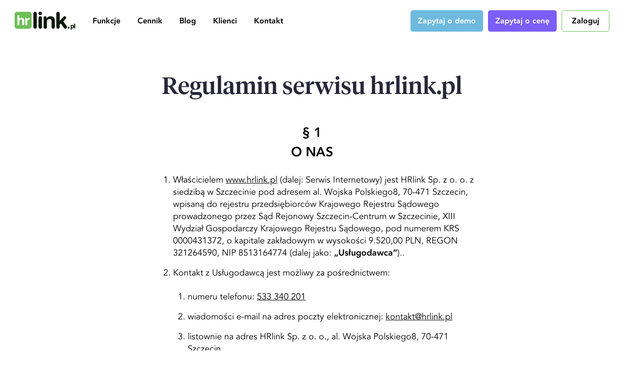

--- FILE ---
content_type: text/html; charset=UTF-8
request_url: https://www.hrlink.pl/regulamin-serwisu/?button=regulamin-serwisu&tool=stronawww&event=click&page=menu-total&page_section=legal-menu&brandtype=hrlink
body_size: 25498
content:
<!doctype html>
<html lang="pl-PL">
<head>
<script type="text/javascript" data-cmp-ab="1" src="https://cdn.consentmanager.net/delivery/autoblocking/ff93509e512a4.js" data-cmp-host="c.delivery.consentmanager.net" data-cmp-cdn="cdn.consentmanager.net" data-cmp-codesrc="1"></script>

	<meta name="facebook-domain-verification" content="li9jo5zar7wrtt9jicoie11isstdc9" />

	
<!-- Global site tag (gtag.js) - Google Analytics -->
<script async src="https://www.googletagmanager.com/gtag/js?id=UA-34834693-1"></script>
<script>
  window.dataLayer = window.dataLayer || [];
  function gtag(){dataLayer.push(arguments);}
  gtag('js', new Date());

  gtag('config', 'UA-34834693-1');
</script>


<!-- Google Tag Manager -->
<script>(function(w,d,s,l,i){w[l]=w[l]||[];w[l].push({'gtm.start':
new Date().getTime(),event:'gtm.js'});var f=d.getElementsByTagName(s)[0],
j=d.createElement(s),dl=l!='dataLayer'?'&l='+l:'';j.async=true;j.src=
'https://www.googletagmanager.com/gtm.js?id='+i+dl;f.parentNode.insertBefore(j,f);
})(window,document,'script','dataLayer','GTM-TQ4Z9QG');</script>
<!-- End Google Tag Manager -->



<!-- Google Tag Manager -->
<script>(function(w,d,s,l,i){w[l]=w[l]||[];w[l].push({'gtm.start':
new Date().getTime(),event:'gtm.js'});var f=d.getElementsByTagName(s)[0],
j=d.createElement(s),dl=l!='dataLayer'?'&l='+l:'';j.async=true;j.src=
'https://www.googletagmanager.com/gtm.js?id='+i+dl;f.parentNode.insertBefore(j,f);
})(window,document,'script','dataLayer','GTM-PWD24VF');</script>
<!-- End Google Tag Manager -->

	<meta charset="UTF-8">
	<meta name="viewport" content="width=device-width, initial-scale=1">
	<link rel="profile" href="https://gmpg.org/xfn/11">

	
	<!-- This site is optimized with the Yoast SEO plugin v14.4.1 - https://yoast.com/wordpress/plugins/seo/ -->
	<title>Regulamin serwisu hrlink.pl - HRlink</title>
	<meta name="robots" content="index, follow" />
	<meta name="googlebot" content="index, follow, max-snippet:-1, max-image-preview:large, max-video-preview:-1" />
	<meta name="bingbot" content="index, follow, max-snippet:-1, max-image-preview:large, max-video-preview:-1" />
	<link rel="canonical" href="https://www.hrlink.pl/regulamin-serwisu/" />
	<meta property="og:locale" content="pl_PL" />
	<meta property="og:type" content="article" />
	<meta property="og:title" content="Regulamin serwisu hrlink.pl - HRlink" />
	<meta property="og:description" content="§ 1 O NAS Właścicielem www.hrlink.pl (dalej: Serwis Internetowy) jest HRlink Sp. z o. o. z siedzibą w ..." />
	<meta property="og:url" content="https://www.hrlink.pl/regulamin-serwisu/" />
	<meta property="og:site_name" content="HRlink" />
	<meta property="article:modified_time" content="2025-01-22T08:47:23+00:00" />
	<meta name="twitter:card" content="summary_large_image" />
	<script type="application/ld+json" class="yoast-schema-graph">{"@context":"https://schema.org","@graph":[{"@type":"Organization","@id":"https://www.hrlink.pl/#organization","name":"HRlink","url":"https://www.hrlink.pl/","sameAs":[],"logo":{"@type":"ImageObject","@id":"https://www.hrlink.pl/#logo","inLanguage":"pl-PL","url":"https://www.hrlink.pl/wp-content/uploads/2020/04/hrlink-logotype.svg","width":135,"height":40,"caption":"HRlink"},"image":{"@id":"https://www.hrlink.pl/#logo"}},{"@type":"WebSite","@id":"https://www.hrlink.pl/#website","url":"https://www.hrlink.pl/","name":"HRlink","description":"","publisher":{"@id":"https://www.hrlink.pl/#organization"},"potentialAction":[{"@type":"SearchAction","target":"https://www.hrlink.pl/?s={search_term_string}","query-input":"required name=search_term_string"}],"inLanguage":"pl-PL"},{"@type":"WebPage","@id":"https://www.hrlink.pl/regulamin-serwisu/#webpage","url":"https://www.hrlink.pl/regulamin-serwisu/","name":"Regulamin serwisu hrlink.pl - HRlink","isPartOf":{"@id":"https://www.hrlink.pl/#website"},"datePublished":"2020-06-22T08:21:28+00:00","dateModified":"2025-01-22T08:47:23+00:00","breadcrumb":{"@id":"https://www.hrlink.pl/regulamin-serwisu/#breadcrumb"},"inLanguage":"pl-PL","potentialAction":[{"@type":"ReadAction","target":["https://www.hrlink.pl/regulamin-serwisu/"]}]},{"@type":"BreadcrumbList","@id":"https://www.hrlink.pl/regulamin-serwisu/#breadcrumb","itemListElement":[{"@type":"ListItem","position":1,"item":{"@type":"WebPage","@id":"https://www.hrlink.pl/","url":"https://www.hrlink.pl/","name":"HRlink"}},{"@type":"ListItem","position":2,"item":{"@type":"WebPage","@id":"https://www.hrlink.pl/regulamin-serwisu/","url":"https://www.hrlink.pl/regulamin-serwisu/","name":"Regulamin serwisu hrlink.pl"}}]}]}</script>
	<!-- / Yoast SEO plugin. -->


<link rel='dns-prefetch' href='//www.google.com' />
<link rel='dns-prefetch' href='//fonts.googleapis.com' />
<link rel="alternate" type="application/rss+xml" title="HRlink &raquo; Kanał z wpisami" href="https://www.hrlink.pl/feed/" />
<link rel="alternate" type="application/rss+xml" title="HRlink &raquo; Kanał z komentarzami" href="https://www.hrlink.pl/comments/feed/" />
<link rel='stylesheet' id='mec-select2-style-css'  href='https://www.hrlink.pl/wp-content/plugins/modern-events-calendar/assets/packages/select2/select2.min.css?ver=5.21.5' media='all' />
<link rel='stylesheet' id='mec-font-icons-css'  href='https://www.hrlink.pl/wp-content/plugins/modern-events-calendar/assets/css/iconfonts.css?ver=5.4.18' media='all' />
<link rel='stylesheet' id='mec-frontend-style-css'  href='https://www.hrlink.pl/wp-content/plugins/modern-events-calendar/assets/css/frontend.min.css?ver=5.21.5' media='all' />
<link rel='stylesheet' id='mec-tooltip-style-css'  href='https://www.hrlink.pl/wp-content/plugins/modern-events-calendar/assets/packages/tooltip/tooltip.css?ver=5.4.18' media='all' />
<link rel='stylesheet' id='mec-tooltip-shadow-style-css'  href='https://www.hrlink.pl/wp-content/plugins/modern-events-calendar/assets/packages/tooltip/tooltipster-sideTip-shadow.min.css?ver=5.4.18' media='all' />
<link rel='stylesheet' id='featherlight-css'  href='https://www.hrlink.pl/wp-content/plugins/modern-events-calendar/assets/packages/featherlight/featherlight.css?ver=5.4.18' media='all' />
<link rel='stylesheet' id='mec-google-fonts-css'  href='//fonts.googleapis.com/css?family=Montserrat%3A400%2C700%7CRoboto%3A100%2C300%2C400%2C700&#038;ver=5.4.18' media='all' />
<link rel='stylesheet' id='mec-custom-google-font-css'  href='https://fonts.googleapis.com/css?family=Roboto%3A100%2C+100italic%2C+300%2C+300italic%2C+regular%2C+italic%2C+500%2C+500italic%2C+700%2C+700italic%2C+900%2C+900italic%2C+%7CRoboto%3A900italic%2C+900italic%2C+900italic%2C+900italic%2C+900italic%2C+900italic%2C+900italic%2C+900italic%2C+900italic%2C+900italic%2C+900italic%2C+900italic%2C+&#038;subset=latin%2Clatin-ext' media='all' />
<link rel='stylesheet' id='mec-lity-style-css'  href='https://www.hrlink.pl/wp-content/plugins/modern-events-calendar/assets/packages/lity/lity.min.css?ver=5.4.18' media='all' />
<link rel='stylesheet' id='wp-block-library-css'  href='https://www.hrlink.pl/wp-includes/css/dist/block-library/style.min.css?ver=5.4.18' media='all' />
<link rel='stylesheet' id='contact-form-7-css'  href='https://www.hrlink.pl/wp-content/plugins/contact-form-7/includes/css/styles.css?ver=5.1.9' media='all' />
<link rel='stylesheet' id='sm-style-css'  href='https://www.hrlink.pl/wp-content/plugins/wp-show-more/wpsm-style.css?ver=5.4.18' media='all' />
<link rel='stylesheet' id='hrlink-style-css'  href='https://www.hrlink.pl/wp-content/themes/hrlink/style.css?ver=8' media='all' />
<script type='text/javascript' src='https://www.hrlink.pl/wp-includes/js/jquery/jquery.js?ver=1.12.4-wp'></script>
<script type='text/javascript' src='https://www.hrlink.pl/wp-includes/js/jquery/jquery-migrate.min.js?ver=1.4.1'></script>
<script type='text/javascript'>
/* <![CDATA[ */
var mecdata = {"day":"dzie\u0144","days":"dni","hour":"godzina","hours":"godzin","minute":"minuta","minutes":"minut","second":"sekunda","seconds":"sekund","elementor_edit_mode":"no","recapcha_key":"","ajax_url":"https:\/\/www.hrlink.pl\/wp-admin\/admin-ajax.php","fes_nonce":"1993aa4bf3","current_year":"2026","current_month":"01","datepicker_format":"yy-mm-dd"};
/* ]]> */
</script>
<script type='text/javascript' src='https://www.hrlink.pl/wp-content/plugins/modern-events-calendar/assets/js/frontend.js?ver=5.21.5'></script>
<script type='text/javascript' src='https://www.hrlink.pl/wp-content/plugins/modern-events-calendar/assets/js/events.js?ver=5.21.5'></script>
<link rel='https://api.w.org/' href='https://www.hrlink.pl/wp-json/' />
<link rel="EditURI" type="application/rsd+xml" title="RSD" href="https://www.hrlink.pl/xmlrpc.php?rsd" />
<link rel="wlwmanifest" type="application/wlwmanifest+xml" href="https://www.hrlink.pl/wp-includes/wlwmanifest.xml" /> 
<meta name="generator" content="WordPress 5.4.18" />
<link rel='shortlink' href='https://www.hrlink.pl/?p=2222' />
<link rel="alternate" type="application/json+oembed" href="https://www.hrlink.pl/wp-json/oembed/1.0/embed?url=https%3A%2F%2Fwww.hrlink.pl%2Fregulamin-serwisu%2F" />
<link rel="alternate" type="text/xml+oembed" href="https://www.hrlink.pl/wp-json/oembed/1.0/embed?url=https%3A%2F%2Fwww.hrlink.pl%2Fregulamin-serwisu%2F&#038;format=xml" />
<style type="text/css">.recentcomments a{display:inline !important;padding:0 !important;margin:0 !important;}</style><link rel="icon" href="https://www.hrlink.pl/wp-content/uploads/2020/04/cropped-hrlink-favicon-32x32.png" sizes="32x32" />
<link rel="icon" href="https://www.hrlink.pl/wp-content/uploads/2020/04/cropped-hrlink-favicon-192x192.png" sizes="192x192" />
<link rel="apple-touch-icon" href="https://www.hrlink.pl/wp-content/uploads/2020/04/cropped-hrlink-favicon-180x180.png" />
<meta name="msapplication-TileImage" content="https://www.hrlink.pl/wp-content/uploads/2020/04/cropped-hrlink-favicon-270x270.png" />
		<style type="text/css" id="wp-custom-css">
			#post-2225 ul,
#post-2222 ul{
	list-style: none;
}

/* Cookie notice */
#cookie-notice{
	border-top: 4px solid #6cbf57;
	
}
#cookie-notice #cn-close-notice{
	display: none;
}

#cookie-notice #cn-notice-text{
	text-align: left;
	font-size: 12px;
}

#cookie-notice #cn-notice-buttons a{
	background: #6cbf57;
}

@media all and (min-width: 768px){
	#cookie-notice .cookie-notice-container{
		display: flex;
	}
	
	#cookie-notice #cn-notice-buttons{
		padding: 22px 0 0 15px;
	}
}

select.wpcf7-form-control.wpcf7-select.wpcf7-validates-as-required.formInput {
    height: 50px;
    border-radius: 5px;
    padding: 5px;
		width:100%;
}

iframe {border:0px}

#content {
    margin-top: 100px;
}

.rozchodniak-container {
flex-direction: row;
display:flex;
width:100%;
margin:0 auto;
}
.rozchodniak-button {
cursor: pointer;
	color:#ffffff;
	text-decoration:none;
	border-radius:5px;
	background: #6cbf57;
	padding:10px;
	margin: 5px 10px;
	max-width: 100%;
	width:100%;font-family: Avenir-Heavy;
	text-align:center;
}

@media only screen and (max-width: 600px) {
.rozchodniak-container {
flex-direction: column;
display:flex;
width:100%;
margin:0 auto;
}
}
.p-top {
    padding-top: 50px!important;
}

.page-id-8745 header, .page-id-8745 .footer-top {display:none;}
.page-id-8745 footer {
	margin-top:400px;
}		</style>
		<style type="text/css">.mec-wrap, .mec-wrap div:not([class^="elementor-"]), .lity-container, .mec-wrap h1, .mec-wrap h2, .mec-wrap h3, .mec-wrap h4, .mec-wrap h5, .mec-wrap h6, .entry-content .mec-wrap h1, .entry-content .mec-wrap h2, .entry-content .mec-wrap h3, .entry-content .mec-wrap h4, .entry-content .mec-wrap h5, .entry-content .mec-wrap h6, .mec-wrap .mec-totalcal-box input[type="submit"], .mec-wrap .mec-totalcal-box .mec-totalcal-view span, .mec-agenda-event-title a, .lity-content .mec-events-meta-group-booking select, .lity-content .mec-book-ticket-variation h5, .lity-content .mec-events-meta-group-booking input[type="number"], .lity-content .mec-events-meta-group-booking input[type="text"], .lity-content .mec-events-meta-group-booking input[type="email"],.mec-organizer-item a { font-family: "Montserrat", -apple-system, BlinkMacSystemFont, "Segoe UI", Roboto, sans-serif;}.mec-hourly-schedule-speaker-name, .mec-events-meta-group-countdown .countdown-w span, .mec-single-event .mec-event-meta dt, .mec-hourly-schedule-speaker-job-title, .post-type-archive-mec-events h1, .mec-ticket-available-spots .mec-event-ticket-name, .tax-mec_category h1, .mec-wrap h1, .mec-wrap h2, .mec-wrap h3, .mec-wrap h4, .mec-wrap h5, .mec-wrap h6,.entry-content .mec-wrap h1, .entry-content .mec-wrap h2, .entry-content .mec-wrap h3,.entry-content  .mec-wrap h4, .entry-content .mec-wrap h5, .entry-content .mec-wrap h6{ font-family: 'Roboto', Helvetica, Arial, sans-serif;}.mec-single-event .mec-event-meta .mec-events-event-cost, .mec-event-data-fields .mec-event-data-field-item .mec-event-data-field-value, .mec-event-data-fields .mec-event-data-field-item .mec-event-data-field-name, .mec-wrap .info-msg div, .mec-wrap .mec-error div, .mec-wrap .mec-success div, .mec-wrap .warning-msg div, .mec-breadcrumbs .mec-current, .mec-events-meta-group-tags, .mec-single-event .mec-events-meta-group-booking .mec-event-ticket-available, .mec-single-modern .mec-single-event-bar>div dd, .mec-single-event .mec-event-meta dd, .mec-single-event .mec-event-meta dd a, .mec-next-occ-booking span, .mec-hourly-schedule-speaker-description, .mec-single-event .mec-speakers-details ul li .mec-speaker-job-title, .mec-single-event .mec-speakers-details ul li .mec-speaker-name, .mec-event-data-field-items, .mec-load-more-button, .mec-events-meta-group-tags a, .mec-events-button, .mec-wrap abbr, .mec-event-schedule-content dl dt, .mec-breadcrumbs a, .mec-breadcrumbs span .mec-event-content p, .mec-wrap p { font-family: 'Roboto',sans-serif; font-weight:300;}.mec-event-grid-minimal .mec-modal-booking-button:hover, .mec-events-timeline-wrap .mec-organizer-item a, .mec-events-timeline-wrap .mec-organizer-item:after, .mec-events-timeline-wrap .mec-shortcode-organizers i, .mec-timeline-event .mec-modal-booking-button, .mec-wrap .mec-map-lightbox-wp.mec-event-list-classic .mec-event-date, .mec-timetable-t2-col .mec-modal-booking-button:hover, .mec-event-container-classic .mec-modal-booking-button:hover, .mec-calendar-events-side .mec-modal-booking-button:hover, .mec-event-grid-yearly  .mec-modal-booking-button, .mec-events-agenda .mec-modal-booking-button, .mec-event-grid-simple .mec-modal-booking-button, .mec-event-list-minimal  .mec-modal-booking-button:hover, .mec-timeline-month-divider,  .mec-wrap.colorskin-custom .mec-totalcal-box .mec-totalcal-view span:hover,.mec-wrap.colorskin-custom .mec-calendar.mec-event-calendar-classic .mec-selected-day,.mec-wrap.colorskin-custom .mec-color, .mec-wrap.colorskin-custom .mec-event-sharing-wrap .mec-event-sharing > li:hover a, .mec-wrap.colorskin-custom .mec-color-hover:hover, .mec-wrap.colorskin-custom .mec-color-before *:before ,.mec-wrap.colorskin-custom .mec-widget .mec-event-grid-classic.owl-carousel .owl-nav i,.mec-wrap.colorskin-custom .mec-event-list-classic a.magicmore:hover,.mec-wrap.colorskin-custom .mec-event-grid-simple:hover .mec-event-title,.mec-wrap.colorskin-custom .mec-single-event .mec-event-meta dd.mec-events-event-categories:before,.mec-wrap.colorskin-custom .mec-single-event-date:before,.mec-wrap.colorskin-custom .mec-single-event-time:before,.mec-wrap.colorskin-custom .mec-events-meta-group.mec-events-meta-group-venue:before,.mec-wrap.colorskin-custom .mec-calendar .mec-calendar-side .mec-previous-month i,.mec-wrap.colorskin-custom .mec-calendar .mec-calendar-side .mec-next-month:hover,.mec-wrap.colorskin-custom .mec-calendar .mec-calendar-side .mec-previous-month:hover,.mec-wrap.colorskin-custom .mec-calendar .mec-calendar-side .mec-next-month:hover,.mec-wrap.colorskin-custom .mec-calendar.mec-event-calendar-classic dt.mec-selected-day:hover,.mec-wrap.colorskin-custom .mec-infowindow-wp h5 a:hover, .colorskin-custom .mec-events-meta-group-countdown .mec-end-counts h3,.mec-calendar .mec-calendar-side .mec-next-month i,.mec-wrap .mec-totalcal-box i,.mec-calendar .mec-event-article .mec-event-title a:hover,.mec-attendees-list-details .mec-attendee-profile-link a:hover,.mec-wrap.colorskin-custom .mec-next-event-details li i, .mec-next-event-details i:before, .mec-marker-infowindow-wp .mec-marker-infowindow-count, .mec-next-event-details a,.mec-wrap.colorskin-custom .mec-events-masonry-cats a.mec-masonry-cat-selected,.lity .mec-color,.lity .mec-color-before :before,.lity .mec-color-hover:hover,.lity .mec-wrap .mec-color,.lity .mec-wrap .mec-color-before :before,.lity .mec-wrap .mec-color-hover:hover,.leaflet-popup-content .mec-color,.leaflet-popup-content .mec-color-before :before,.leaflet-popup-content .mec-color-hover:hover,.leaflet-popup-content .mec-wrap .mec-color,.leaflet-popup-content .mec-wrap .mec-color-before :before,.leaflet-popup-content .mec-wrap .mec-color-hover:hover, .mec-calendar.mec-calendar-daily .mec-calendar-d-table .mec-daily-view-day.mec-daily-view-day-active.mec-color, .mec-map-boxshow div .mec-map-view-event-detail.mec-event-detail i,.mec-map-boxshow div .mec-map-view-event-detail.mec-event-detail:hover,.mec-map-boxshow .mec-color,.mec-map-boxshow .mec-color-before :before,.mec-map-boxshow .mec-color-hover:hover,.mec-map-boxshow .mec-wrap .mec-color,.mec-map-boxshow .mec-wrap .mec-color-before :before,.mec-map-boxshow .mec-wrap .mec-color-hover:hover, .mec-choosen-time-message, .mec-booking-calendar-month-navigation .mec-next-month:hover, .mec-booking-calendar-month-navigation .mec-previous-month:hover, .mec-yearly-view-wrap .mec-agenda-event-title a:hover, .mec-yearly-view-wrap .mec-yearly-title-sec .mec-next-year i, .mec-yearly-view-wrap .mec-yearly-title-sec .mec-previous-year i, .mec-yearly-view-wrap .mec-yearly-title-sec .mec-next-year:hover, .mec-yearly-view-wrap .mec-yearly-title-sec .mec-previous-year:hover, .mec-av-spot .mec-av-spot-head .mec-av-spot-box span, .mec-wrap.colorskin-custom .mec-calendar .mec-calendar-side .mec-previous-month:hover .mec-load-month-link, .mec-wrap.colorskin-custom .mec-calendar .mec-calendar-side .mec-next-month:hover .mec-load-month-link, .mec-yearly-view-wrap .mec-yearly-title-sec .mec-previous-year:hover .mec-load-month-link, .mec-yearly-view-wrap .mec-yearly-title-sec .mec-next-year:hover .mec-load-month-link, .mec-skin-list-events-container .mec-data-fields-tooltip .mec-data-fields-tooltip-box ul .mec-event-data-field-item a{color: #77da55}.mec-skin-carousel-container .mec-event-footer-carousel-type3 .mec-modal-booking-button:hover, .mec-wrap.colorskin-custom .mec-event-sharing .mec-event-share:hover .event-sharing-icon,.mec-wrap.colorskin-custom .mec-event-grid-clean .mec-event-date,.mec-wrap.colorskin-custom .mec-event-list-modern .mec-event-sharing > li:hover a i,.mec-wrap.colorskin-custom .mec-event-list-modern .mec-event-sharing .mec-event-share:hover .mec-event-sharing-icon,.mec-wrap.colorskin-custom .mec-event-list-modern .mec-event-sharing li:hover a i,.mec-wrap.colorskin-custom .mec-calendar:not(.mec-event-calendar-classic) .mec-selected-day,.mec-wrap.colorskin-custom .mec-calendar .mec-selected-day:hover,.mec-wrap.colorskin-custom .mec-calendar .mec-calendar-row  dt.mec-has-event:hover,.mec-wrap.colorskin-custom .mec-calendar .mec-has-event:after, .mec-wrap.colorskin-custom .mec-bg-color, .mec-wrap.colorskin-custom .mec-bg-color-hover:hover, .colorskin-custom .mec-event-sharing-wrap:hover > li, .mec-wrap.colorskin-custom .mec-totalcal-box .mec-totalcal-view span.mec-totalcalview-selected,.mec-wrap .flip-clock-wrapper ul li a div div.inn,.mec-wrap .mec-totalcal-box .mec-totalcal-view span.mec-totalcalview-selected,.event-carousel-type1-head .mec-event-date-carousel,.mec-event-countdown-style3 .mec-event-date,#wrap .mec-wrap article.mec-event-countdown-style1,.mec-event-countdown-style1 .mec-event-countdown-part3 a.mec-event-button,.mec-wrap .mec-event-countdown-style2,.mec-map-get-direction-btn-cnt input[type="submit"],.mec-booking button,span.mec-marker-wrap,.mec-wrap.colorskin-custom .mec-timeline-events-container .mec-timeline-event-date:before, .mec-has-event-for-booking.mec-active .mec-calendar-novel-selected-day, .mec-booking-tooltip.multiple-time .mec-booking-calendar-date.mec-active, .mec-booking-tooltip.multiple-time .mec-booking-calendar-date:hover, .mec-ongoing-normal-label, .mec-calendar .mec-has-event:after{background-color: #77da55;}.mec-booking-tooltip.multiple-time .mec-booking-calendar-date:hover, .mec-calendar-day.mec-active .mec-booking-tooltip.multiple-time .mec-booking-calendar-date.mec-active{ background-color: #77da55;}.mec-skin-carousel-container .mec-event-footer-carousel-type3 .mec-modal-booking-button:hover, .mec-timeline-month-divider, .mec-wrap.colorskin-custom .mec-single-event .mec-speakers-details ul li .mec-speaker-avatar a:hover img,.mec-wrap.colorskin-custom .mec-event-list-modern .mec-event-sharing > li:hover a i,.mec-wrap.colorskin-custom .mec-event-list-modern .mec-event-sharing .mec-event-share:hover .mec-event-sharing-icon,.mec-wrap.colorskin-custom .mec-event-list-standard .mec-month-divider span:before,.mec-wrap.colorskin-custom .mec-single-event .mec-social-single:before,.mec-wrap.colorskin-custom .mec-single-event .mec-frontbox-title:before,.mec-wrap.colorskin-custom .mec-calendar .mec-calendar-events-side .mec-table-side-day, .mec-wrap.colorskin-custom .mec-border-color, .mec-wrap.colorskin-custom .mec-border-color-hover:hover, .colorskin-custom .mec-single-event .mec-frontbox-title:before, .colorskin-custom .mec-single-event .mec-wrap-checkout h4:before, .colorskin-custom .mec-single-event .mec-events-meta-group-booking form > h4:before, .mec-wrap.colorskin-custom .mec-totalcal-box .mec-totalcal-view span.mec-totalcalview-selected,.mec-wrap .mec-totalcal-box .mec-totalcal-view span.mec-totalcalview-selected,.event-carousel-type1-head .mec-event-date-carousel:after,.mec-wrap.colorskin-custom .mec-events-masonry-cats a.mec-masonry-cat-selected, .mec-marker-infowindow-wp .mec-marker-infowindow-count, .mec-wrap.colorskin-custom .mec-events-masonry-cats a:hover, .mec-has-event-for-booking .mec-calendar-novel-selected-day, .mec-booking-tooltip.multiple-time .mec-booking-calendar-date.mec-active, .mec-booking-tooltip.multiple-time .mec-booking-calendar-date:hover, .mec-virtual-event-history h3:before, .mec-booking-tooltip.multiple-time .mec-booking-calendar-date:hover, .mec-calendar-day.mec-active .mec-booking-tooltip.multiple-time .mec-booking-calendar-date.mec-active{border-color: #77da55;}.mec-wrap.colorskin-custom .mec-event-countdown-style3 .mec-event-date:after,.mec-wrap.colorskin-custom .mec-month-divider span:before, .mec-calendar.mec-event-container-simple dl dt.mec-selected-day, .mec-calendar.mec-event-container-simple dl dt.mec-selected-day:hover{border-bottom-color:#77da55;}.mec-wrap.colorskin-custom  article.mec-event-countdown-style1 .mec-event-countdown-part2:after{border-color: transparent transparent transparent #77da55;}.mec-wrap.colorskin-custom .mec-box-shadow-color { box-shadow: 0 4px 22px -7px #77da55;}.mec-events-timeline-wrap .mec-shortcode-organizers, .mec-timeline-event .mec-modal-booking-button, .mec-events-timeline-wrap:before, .mec-wrap.colorskin-custom .mec-timeline-event-local-time, .mec-wrap.colorskin-custom .mec-timeline-event-time ,.mec-wrap.colorskin-custom .mec-timeline-event-location,.mec-choosen-time-message { background: rgba(119,218,85,.11);}.mec-wrap.colorskin-custom .mec-timeline-events-container .mec-timeline-event-date:after { background: rgba(119,218,85,.3);}</style><style type="text/css">.mec-color-hover, .mec-detail-button {
text-decoration:none;
}
h4.mec-event-title, div.mec-event-detail {
text-align:left;
}
.mec-event-list-minimal a.mec-detail-button {
border-radius:5px;
}</style>	</head>

<body class="page-template-default page page-id-2222 wp-custom-logo">
	<!-- Google Tag Manager (noscript) -->
	<!--noscript><iframe src="https://www.googletagmanager.com/ns.html?id=GTM-PWD24VF" height="0" width="0" style="display:none;visibility:hidden"></iframe></noscript-->
	<!-- End Google Tag Manager (noscript) -->
	
	<!-- Google Tag Manager (noscript) -->
	<!--noscript><iframe src="https://www.googletagmanager.com/ns.html?id=GTM-TQ4Z9QG" height="0" width="0" style="display:none;visibility:hidden"></iframe></noscript-->
	<!-- End Google Tag Manager (noscript) -->


	<!-- Google Tag Manager (noscript) -->
<noscript><iframe src="https://www.googletagmanager.com/ns.html?id=GTM-TQ4Z9QG"
height="0" width="0" style="display:none;visibility:hidden"></iframe></noscript>
<!-- End Google Tag Manager (noscript) -->


<!-- Google Tag Manager (noscript) -->
<noscript><iframe src="https://www.googletagmanager.com/ns.html?id=GTM-PWD24VF"
height="0" width="0" style="display:none;visibility:hidden"></iframe></noscript>
<!-- End Google Tag Manager (noscript) -->
	<div id="page" class="site">

		<header id="masthead" class="header">
	    <div class="container-fluid">

		    <div class="header-top">
		      <div class="branding">
		        <a href="https://www.hrlink.pl/" class="custom-logo-link" rel="home"><img width="135" height="40" src="https://www.hrlink.pl/wp-content/uploads/2020/04/hrlink-logotype.svg" class="custom-logo" alt="HRlink" /></a>		      </div>

		      <nav class="nav-mobile">
		        <div class="menu-menu-header-przyciski-mobile-container"><ul id="mobile-menu" class="menu"><li id="menu-item-21" class="item-btn-outline menu-item menu-item-type-custom menu-item-object-custom menu-item-21"><a target="_blank" rel="noopener noreferrer" href="https://login.hrlink.pl/?button=zaloguj&#038;tool=stronawww&#038;event=click&#038;page=menu-total&#038;page_section=mobile-menu&#038;brandtype=hrlink">Zaloguj</a></li>
</ul></div>		      </nav>

		      <button class="menu-toggle" aria-controls="primary-menu" aria-expanded="false">
		          <span class="menu-toggle__stick"></span>
		          <span class="menu-toggle__stick"></span>
		          <span class="menu-toggle__stick"></span>
		          <span class="menu-toggle__stick"></span>
		          <span class="screen-reader-text">Otwórz/zamknij menu</span>
		      </button>
		    </div>

		    <nav id="site-navigation" class="nav">
		      <div class="animated fadeIn">
		        <ul id="primary-menu" class="menu"><li id="menu-item-616" class="menu-item menu-item-type-post_type_archive menu-item-object-function menu-item-616"><a href="https://www.hrlink.pl/funkcje/?button=funkcje&#038;tool=stronawww&#038;event=click&#038;page=menu-total&#038;page_section=primary-menu&#038;brandtype=hrlink">Funkcje</a></li>
<li id="menu-item-242" class="menu-item menu-item-type-post_type menu-item-object-page menu-item-242"><a href="https://www.hrlink.pl/ceny/?button=ceny&#038;tool=stronawww&#038;event=click&#038;page=menu-total&#038;page_section=primary-menu&#038;brandtype=hrlink">Cennik</a></li>
<li id="menu-item-7059" class="menu-item menu-item-type-custom menu-item-object-custom menu-item-7059"><a href="https://www.marketplace.hrlink.pl?button=sklep&#038;tool=stronawww&#038;event=click&#038;page=menu-total&#038;page_section=primary-menu&#038;brandtype=hrlink">Sklep</a></li>
<li id="menu-item-326" class="menu-item menu-item-type-post_type menu-item-object-page menu-item-326"><a href="https://www.hrlink.pl/blog/?button=blog&#038;tool=stronawww&#038;event=click&#038;page=menu-total&#038;page_section=primary-menu&#038;brandtype=hrlink">Blog</a></li>
<li id="menu-item-327" class="menu-item menu-item-type-post_type menu-item-object-page menu-item-327"><a href="https://www.hrlink.pl/klienci/?button=klienci&#038;tool=stronawww&#038;event=click&#038;page=menu-total&#038;page_section=primary-menu&#038;brandtype=hrlink">Klienci</a></li>
<li id="menu-item-370" class="menu-item menu-item-type-post_type menu-item-object-page menu-item-370"><a href="https://www.hrlink.pl/kontakt/?button=kontakt&#038;tool=stronawww&#038;event=click&#038;page=menu-total&#038;page_section=primary-menu&#038;brandtype=hrlink">Kontakt</a></li>
<li id="menu-item-328" class="item-mobile menu-item menu-item-type-post_type menu-item-object-page menu-item-328"><a href="https://www.hrlink.pl/zostan-partnerem/?button=zostan-partnerem&#038;tool=stronawww&#038;event=click&#038;page=menu-total&#038;page_section=primary-menu&#038;brandtype=hrlink">Partnerzy</a></li>
<li id="menu-item-17" class="item-mobile menu-item menu-item-type-post_type menu-item-object-page menu-item-privacy-policy menu-item-17"><a href="https://www.hrlink.pl/polityka-prywatnosci/?button=polityka-prywatnosci&#038;tool=stronawww&#038;event=click&#038;page=menu-total&#038;page_section=primary-menu&#038;brandtype=hrlink">Polityka prywatności</a></li>
<li id="menu-item-18" class="item-btn-outline menu-item menu-item-type-custom menu-item-object-custom menu-item-18"><a target="_blank" rel="noopener noreferrer" href="https://login.hrlink.pl/?button=zaloguj&#038;tool=stronawww&#038;event=click&#038;page=menu-total&#038;page_section=primary-menu&#038;brandtype=hrlink">Zaloguj</a></li>
</ul>		      </div>
		    </nav>

				<div class="special-navigation">
					<ul id="special-menu" class="menu"><li id="menu-item-7455" class="menu-item menu-item-type-custom menu-item-object-custom menu-item-7455"><a href="https://www.hrlink.pl/chce-poznac-produkt/?button=zapytaj-o-demo&#038;tool=stronawww&#038;event=click&#038;page=menu-total&#038;page_section=special-menu&#038;brandtype=hrlink">Zapytaj o demo</a></li>
<li id="menu-item-7456" class="menu-item menu-item-type-custom menu-item-object-custom menu-item-7456"><a href="https://www.hrlink.pl/chce-oferte-cenowa/?button=zapytaj-o-cene&#038;tool=stronawww&#038;event=click&#038;page=menu-total&#038;page_section=special-menu&#038;brandtype=hrlink">Zapytaj o cenę</a></li>
<li id="menu-item-7720" class="menu-item menu-item-type-custom menu-item-object-custom menu-item-7720"><a href="https://login.hrlink.pl/?button=zaloguj&#038;tool=stronawww&#038;event=click&#038;page=menu-total&#038;page_section=special-menu&#038;brandtype=hrlink">Zaloguj</a></li>
</ul>				</div>

	    </div>
	  </header>

		<div id="content" class="site-content">

	<main id="main" class="site-main default-page p-top">

		
<article id="post-2222" class="post-2222 page type-page status-publish hentry">

	<div class="container">

		<header class="entry-header default-page__header">
			<h1 class="entry-title">Regulamin serwisu hrlink.pl</h1>		</header><!-- .entry-header -->

		
		<div class="entry-content default-page__content">
			<h2 style="text-align: center;">§ 1<br />
    O NAS</h2>
<ol>
<li style="list-style-type: none;">
<ol>
<li>Właścicielem <a href="https://hrlink.pl/">www.hrlink.pl</a> (dalej: Serwis Internetowy) jest HRlink Sp. z o. o. z siedzibą w Szczecinie pod adresem al. Wojska Polskiego8, 70-471 Szczecin, wpisaną do rejestru przedsiębiorców Krajowego Rejestru Sądowego prowadzonego przez Sąd Rejonowy Szczecin-Centrum w Szczecinie, XIII Wydział Gospodarczy Krajowego Rejestru Sądowego, pod numerem KRS 0000431372, o kapitale zakładowym w wysokości 9.520,00 PLN, REGON 321264590, NIP 8513164774 (dalej jako: <strong>„Usługodawca”</strong>)..</li>
<li>Kontakt z Usługodawcą jest możliwy za pośrednictwem:
<ol>
<li>numeru telefonu: <a href="tel:">533 340 201</a></li>
<li>wiadomości e-mail na adres poczty elektronicznej: <a href="mailto:kontakt@hrlink.pl">kontakt@hrlink.pl</a></li>
<li>listownie na adres HRlink Sp. z o. o., al. Wojska Polskiego8, 70-471 Szczecin.</li>
</ol>
</li>
<li>Usługodawca prowadzi Serwis Internetowy oraz jest odpowiedzialny za prawidłowe świadczenie Usług Elektronicznych Serwisu.</li>
<li>Administratorem danych osobowych przetwarzanych w Serwisie Internetowym w związku z realizacją postanowień niniejszego Regulaminu jest Usługodawca. Dane osobowe przetwarzane są w celach, w zakresie i w oparciu o podstawy i zasady wskazane w Polityce Prywatności opublikowanej na stronie Serwisu Internetowego.</li>
<li>Korzystanie z Serwisu Internetowego jest dobrowolne i nie wymaga zawarcia umowy w formie pisemnej. Zawarcia umowy w formie pisemnej wymaga jednak zawarcie Umowy dostępu do Aplikacji i Umowy o testowanie Aplikacji.</li>
<li>Punkt kontaktowy
<ol>
<li>Usługodawca, zgodnie z Rozporządzeniem 2022/2065 w sprawie jednolitego rynku usług cyfrowych oraz zmiany dyrektywy 2000/31/WE (akt o usługach cyfrowych), wyznacza następujący pojedynczy punkt kontaktowy umożliwiający bezpośrednią komunikację drogą elektroniczną ze Sprzedawcą na potrzeby ww. rozporządzenia – <a href="mailto:kontakt@hrlink.pl">kontakt@hrlink.pl</a></li>
<li>Punkt kontaktowy jest właściwy do komunikacji z użytkownikami, organami państw członkowskich należących do Unii Europejskiej, Komisją Europejską oraz Europejską Radą Usług Cyfrowych.</li>
<li>Komunikacja z punktem kontaktowym odbywa się w języku polskim.</li>
</ol>
</li>
</ol>
</li>
</ol>
<h2 style="text-align: center;">§ 2<br />
    DEFINICJE</h2>
<ol>
<li>Definicje użyte w niniejszym Regulaminie oznaczają:</li>
</ol>
<ol>
<li>a) <strong>SERWIS INTERNETOWY, SERWIS, HRLINK.PL</strong>– serwis internetowy Usługodawcy dostępny pod adresem internetowym <a href="https://www.hrlink.pl/">hrlink.pl</a>;</li>
<li>b) <strong>APLIKACJA</strong>– oprogramowanie pod nazwą „hrlink” dostępne pod adresem <a href="https://login.hrlink.pl/">http://login.hrlink.pl</a>jako usługa w modelu SaaS (Software as a Service tj. bez instalowania go na urządzeniach elektronicznych), umożliwiające Użytkownikom Aplikacji posiadającym dostęp do Internetu i pod warunkiem zawartej z Usługodawcą Umowy na dostęp do Aplikacji lub Umowy testowania Aplikacji, korzystanie z opisanych w powyższej umowie funkcjonalności Aplikacji (a w szczególności publikacja ogłoszeń rekrutacyjnych w internecie, pozyskiwanie i gromadzenie danych kandydatów, zarządzanie kontami Usługobiorców i badanie skuteczności wybranych źródeł pozyskiwania kandydatów);</li>
<li>c) <strong>USŁUGA ELEKTRONICZNA/USŁUGA</strong>– usługa świadczona drogą elektroniczną przez Usługodawcę na rzecz Usługobiorcy za pośrednictwem Serwisu Internetowego zgodnie z Regulaminem;</li>
<li>d) <strong>USŁUGI APLIKACYJNE</strong>– świadczone przez Usługodawcę usługi elektroniczne umożliwiające Użytkownikowi Aplikacji korzystanie z funkcjonalności Aplikacji zgodnie z jej przeznaczeniem, na zasadach i warunkach określonych w Umowie o dostęp do Aplikacji lub Umowie o testowanie Aplikacji. Korzystanie z usług aplikacyjnych jest możliwe wyłącznie po zawarciu Umowy, o której mowa w zdaniu poprzednim;</li>
<li>e) <strong>USŁUGA DOSTĘPU DO APLIKACJI</strong>– usługa aplikacyjna polegająca na umożliwieniu Użytkownikowi Aplikacji dostęp do utworzonego na podstawie i na warunkach Umowy o dostęp do Aplikacji/Umowy testowania Aplikacji – konta w Aplikacji przy pomocy loginu i hasła;</li>
<li>f) <strong>USŁUGA BLOGA</strong>– usługa elektroniczna, na którą składają się artykuły, treści graficzne/video i inne informacje uporządkowane tematycznie, dostępne w Serwisie Internetowym i prowadzone przez Usługodawcę;</li>
<li>g) <strong>TREŚCI CYFROWE</strong> &#8211; <strong>informacje dostarczane Usługobiorcom w postaci cyfrowej w ramach Newslettera lub Serwisu na żądanie Użytkownika, zgodnie z Regulaminem;</strong></li>
<li>h) <strong>USŁUGOBIORCA</strong>– osoba fizyczna posiadająca pełną zdolność do czynności prawnych, a w wypadkach przewidzianych przez przepisy powszechnie obowiązujące także osoba fizyczna posiadająca ograniczoną zdolność do czynności prawnych; a także osoba prawna albo jednostka organizacyjna nieposiadająca osobowości prawnej, której ustawa przyznaje zdolność prawną; – korzystająca albo zamierzająca korzystać z Usługi Elektronicznej;</li>
<li>i) <strong>USŁUGODAWCA</strong>– HRlink Sp. z o. o. z siedzibą w Szczecinie, pod adresem al. Wojska Polskiego8, 70-471 Szczecin, wpisaną do rejestru przedsiębiorców Krajowego Rejestru Sądowego prowadzonego przez Sąd Rejonowy Szczecin-Centrum w Szczecinie, XIII Wydział Gospodarczy Krajowego Rejestru Sądowego, pod numerem KRS 0000431372, o kapitale zakładowym w wysokości 9.520,00 PLN (opłacony w całości), REGON 321264590, NIP 8513164774;</li>
<li>j) <strong>KONSUMENT</strong>– osoba fizyczna dokonująca z przedsiębiorcą czynności prawnej niezwiązanej bezpośrednio z jej działalnością gospodarczą lub zawodową;</li>
<li>k) <strong>KLIENT</strong>– Usługobiorca będący przedsiębiorcą, który zawarł z Usługodawcą Umowę o dostęp do Aplikacji lub Umowę testowania Aplikacji;</li>
<li>l) <strong>UŻYTKOWNIK APLIKACJI</strong>– Usługobiorca uprawniony do dostępu do Aplikacji na podstawie Umowy o dostęp do Aplikacji/Umowy o testowanie Aplikacji (w szczególności: pracownik, współpracownik Klienta);</li>
<li>m) <strong>UMOWA O DOSTĘP DO APLIKACJI</strong>– zawierana przez Usługodawcę z przedsiębiorcą umowa na świadczenie usługi dostępu do Aplikacji i związanego z nią korzystania z usług aplikacyjnych;</li>
<li>n) <strong>UMOWA TESTOWANIA APLIKACJI</strong>– zawierana przez Usługodawcę z przedsiębiorcą umowa na świadczenie darmowej, krótkotrwałej (maksymalnie do 1 miesiąca) usługi korzystania z Aplikacji (w niepełnym zakresie, określonym w Umowie) w celu podjęcia przez przedsiębiorcę decyzji w przedmiocie zawarcia Umowy o dostęp do Aplikacji;</li>
<li>o) <strong>USTAWA O PRAWACH KONSUMENTA, USTAWA</strong>– ustawa z dnia 30 maja 2014 r. o prawach konsumenta (Dz.U. 2014 poz. 827 ze zm.);</li>
<li>p) <strong>KODEKS CYWILNY</strong>– ustawa kodeks cywilny z dnia 23 kwietnia 1964 r. (Dz. U. Nr 16, poz. 93 ze zm.);</li>
<li>q) <strong>PRAWO AUTORSKIE</strong>– ustawa o prawie autorskim i prawach pokrewnych z dnia 4 lutego 1994 r. (Dz. U. Nr 24, poz. 83 ze zm.);</li>
<li>r) <strong>REGULAMIN</strong>– niniejszy regulamin Serwisu Internetowego. Niniejszy Regulamin jest regulaminem, o którym mowa w art. 8 ustawy z dnia 18 lipca 2002 roku o świadczeniu usług drogą elektroniczną (t.j. Dz. U. z 2017 poz. 1219 z późn. zm.);</li>
<li>s) <strong>MATERIAŁY</strong>– teksty, zdjęcia, grafiki, wykresy, materiały video, materiały multimedialne itp., w szczególności stanowiące utwór w rozumieniu ustawy o prawie autorskim i prawach pokrewnych;</li>
<li>t) <strong>STRONY</strong>– Usługodawca oraz Usługobiorca występując łącznie.</li>
</ol>
<h2 style="text-align: center;">§ 3<br />
    O SERWISIE HRLINK.PL</h2>
<ol>
<li style="list-style-type: none;">
<ol>
<li style="list-style-type: none;">
<ol>
<li>Serwis Internetowy jest portalem informującym o usługach świadczonych przez Usługodawcę, umożliwiającym: kontakt z Usługodawcą, aplikowanie o pracę, składanie zapytań ofertowych, logowanie się do Aplikacji.</li>
<li>Za pomocą Serwisu Internetowego nie ma możliwości zawarcia Umowy o dostęp do Aplikacji, ani Umowy testowania Aplikacji. Jednak Serwis umożliwia nawiązanie kontaktu z Usługodawcą w celu zawarcia powyższych umów.</li>
<li>Z zastrzeżeniem innych wyrażonych literalnie i wprost zapisów Regulaminu, Regulamin nie reguluje Usług aplikacyjnych, ani też zasad korzystania z Aplikacji. Usługi aplikacyjne oraz zasady korzystania z Aplikacji uregulowane są szczegółowo w Umowie dostępu do Aplikacji lub w Umowie testowania Aplikacji. Regulamin reguluje kwestię pozostałych Usług Elektronicznych, za wyjątkiem tych, o których mowa powyżej w niniejszym ustępie.</li>
</ol>
</li>
</ol>
</li>
</ol>
<h2 style="text-align: center;">§ 4<br />
    OGÓLNE WARUNKI KORZYSTANIA Z SERWISU INTERNETOWEGO</h2>
<ol>
<li style="list-style-type: none;">
<ol>
<li style="list-style-type: none;">
<ol>
<li style="list-style-type: none;">
<ol>
<li>Regulamin określa zasady, zakres i warunki korzystania przez Usługobiorcę z Serwisu; nadto Regulamin określa:</li>
</ol>
</li>
<li style="list-style-type: none;">
<ol>
<li>a) warunki zawierania i rozwiązywania umowy o świadczenie Usług i umowy o dostarczanie Treści Cyfrowych (min. wymagania techniczne);</li>
<li>b) warunki i zasady świadczenia Usług Elektronicznych za wyjątkiem Usług aplikacyjnych;</li>
<li>c) zasady zgłaszania i rozpatrywania reklamacji;</li>
<li>d) zasady odpowiedzialności Usługodawcy.</li>
</ol>
</li>
<li style="list-style-type: none;">
<ol>
<li>Rozpoczynając korzystanie z Serwisu Usługobiorca ma obowiązek zapoznać się z Regulaminem i Polityką Prywatności. Akceptacja Regulaminu i Polityki Prywatności jest dobrowolna, jednak stanowi warunek korzystania z Serwisu. Korzystanie z Serwisu oznacza akceptację Regulaminu i Polityki Prywatności.</li>
<li>Warunkiem uzyskania dostępu do funkcjonalności Serwisu jest skorzystanie z urządzenia komunikującego się z Internetem i wyposażonego w powszechnie używaną przeglądarkę internetową. Minimalne zalecane wymagania techniczne umożliwiające korzystanie z Serwisu to przeglądarka internetowa:</li>
</ol>
<ul>
<li>Procesor: 1,60 GHz przy 4-rdzenioweym, 2,00 GHz przy 2-rdzeniowym lub szybszy</li>
<li>Pamięć (RAM): 4,00 GB lub więcej</li>
<li>Rozdzielczość: 1280×1024 lub więcej</li>
<li>System operacyjny: Windows 10 lub nowszy</li>
<li>Dostęp do Internetu: Łącze min 1Mbit/s lub szybsze</li>
<li>Zalecana przeglądarka Internetowa: Google Chrome najnowsza wersja</li>
<li>Alternatywne przeglądarki Internetowe: najnowsza wersja Mozilla Firefox, Internet Explorer</li>
</ul>
</li>
<li style="list-style-type: none;">
<ol start="3">
<li>Z zastrzeżeniem innych wyraźnych postanowień Regulaminu, Usługi Elektroniczne świadczone są 24 (dwadzieścia cztery) godziny na dobę, 7 (siedem) dni w tygodniu, na żądanie Usługobiorcy.</li>
</ol>
</li>
<li style="list-style-type: none;">
<ol>
<li>Usługodawca nie jest dostawcą usług transmisji danych ani usług telekomunikacyjnych. Zatem, wszelkie koszty związane z usługami transmisji danych lub usługami telekomunikacyjnymi wymaganymi do uruchomienia i korzystania z Serwisu pokrywa Usługobiorca, na podstawie umowy zawartej przez niego z dostawcą Internetu lub dostawcą usług telekomunikacyjnych.</li>
<li>Usługodawca oświadcza, iż publiczny charakter sieci Internet i korzystanie z Usług Elektronicznych wiązać się może z zagrożeniem pozyskania, przywłaszczania lub modyfikowania danych Usługobiorców oraz danych gromadzonych w ramach Aplikacji. Celem ochrony takich danych, Usługobiorcy powinni stosować adekwatne środki techniczne, które ograniczą do minimum wyżej wymienione zagrożenia, w tym w szczególności programy antywirusowe lub chroniące tożsamość osób korzystających z sieci Internet.</li>
<li>Dla poszczególnych Usług Elektronicznych dostępnych w Serwisie, Usługodawca może wprowadzać odrębne regulaminy, w których określone zostaną odrębne tryby lub warunki zawierania oraz rozwiązywania umów o świadczenie usług drogą elektroniczną.</li>
<li>W Serwisie prezentowane są Materiały, w tym treści informacyjne oraz treści reklamowe. Materiały te mogą być personalizowane i dostosowywane do zainteresowań Usługobiorców opartych na ich aktywnościach internetowych. Usługodawca ma prawo do zamieszczania w Serwisie i prezentowania treści lub materiałów reklamowych/handlowych dotyczących oferowanych przez Usługodawcę towarów lub usług, jak i towarów lub usług osób trzecich, w formach stosowanych w sieci Internet. Treści reklamowe stanowią integralną część Serwisu i prezentowanych w nim Materiałów.</li>
</ol>
</li>
</ol>
</li>
</ol>
</li>
</ol>
<h2 style="text-align: center;">§ 5<br />
    SPOSÓB KORZYSTANIA Z SERWISU</h2>
<ol>
<li style="list-style-type: none;">
<ol>
<li style="list-style-type: none;">
<ol>
<li style="list-style-type: none;">
<ol>
<li>Usługobiorca obowiązany jest do korzystania z Serwisu Internetowego w sposób zgodny z prawem i dobrymi obyczajami mając na uwadze poszanowanie dóbr osobistych oraz praw autorskich i własności intelektualnej Usługodawcy oraz osób trzecich. Usługobiorcę obowiązuje zakaz dostarczania treści o charakterze bezprawnym.</li>
<li>Usługodawca przestrzega art. 14 ust. 1 ustawy o świadczeniu usług drogą elektroniczną z dnia 18 lipca 2002 r. (Dz.U. 2002 nr 144, poz. 1204 ze zm.) zgodnie z którym: nie ponosi odpowiedzialności za przechowywane dane ten, kto udostępniając zasoby systemu teleinformatycznego w celu przechowywania danych przez usługobiorcę nie wie o bezprawnym charakterze danych lub związanej z nimi działalności, a w razie otrzymania urzędowego zawiadomienia lub uzyskania wiarygodnej wiadomości o bezprawnym charakterze danych lub związanej z nimi działalności niezwłocznie uniemożliwi dostęp do tych danych.</li>
<li>Usługobiorca zobowiązany jest:</li>
</ol>
</li>
<li style="list-style-type: none;">
<ol>
<li>nie dostarczać do Serwisu treści o charakterze bezprawnym lub wykorzystywać Serwis lub Usługi Elektroniczne, w sposób sprzeczny z Regulaminem, prawem, dobrymi obyczajami, a także w sposób naruszający dobra osobiste lub prawa osób trzecich lub uzasadnione interesy Usługodawcy. W szczególności zabronione jest korzystanie przez Usługobiorców z Serwisu lub Usług Elektronicznych do celów przesyłania niezamówionej informacji handlowej w rozumieniu ustawy z dnia 18 lipca 2002 roku o świadczeniu usług drogą elektroniczną (t.j.: Dz. U. z 2017 r., poz. 1219 z późn. zm.) lub używania ich do celów marketingu bezpośredniego w sposób niezgodny z przepisami ustawy z dnia 16 lipca 2004 roku Prawo telekomunikacyjne (t.j.: Dz. U. z 2017 r., poz. 1907 z późn. zm.).</li>
<li>do korzystania z Serwisu w sposób niezakłócający jego funkcjonowania;</li>
<li>do nie podejmowania prób obejścia regulacji lub procedur obowiązujących przy korzystaniu z Serwisu lub jego składowych;</li>
<li>do nie ingerowania w treść, strukturę, formę, grafikę lub mechanizm działania Serwisu, Usług Elektronicznych, czy też w sposób nieuprawniony odtwarzać, przekazywać lub wykorzystywać kody źródłowe lub inne tajemnice przedsiębiorstwa Usługodawcy;</li>
<li>korzystania z Serwisu, jak i ze wszelkich informacji i Materiałów udostępnionych w Serwisie jedynie w zakresie dozwolonego użytku oraz w granicach normalnego przeznaczenia Serwisu.</li>
</ol>
</li>
</ol>
</li>
</ol>
</li>
</ol>
<h2 style="text-align: center;">§ 6<br />
    USŁUGI ELEKTRONICZNE W OGÓLNOŚCI</h2>
<ol>
<li style="list-style-type: none;">
<ol>
<li style="list-style-type: none;">
<ol>
<li style="list-style-type: none;">
<ol>
<li>Korzystać z Serwisu Internetowego na warunkach wskazanych w Regulaminie może każdy Usługobiorca.</li>
<li>Usługobiorca może korzystać w Serwisie Internetowym z następujących Usług Elektronicznych:</li>
</ol>
</li>
<li style="list-style-type: none;">
<ol>
<li>a) <strong>Usługa formularza kontaktowego</strong>– umożliwia Usługobiorcy kontakt z Usługodawcą we wszelkich sprawach związanych z funkcjonowaniem Serwisu oraz Aplikacji, a także umożliwia składanie uwag i reklamacji na świadczone Usługi Elektroniczne;</li>
<li>b) <strong>Usługa zapytania ofertowego</strong>– usługa umożliwiająca Usługobiorcy otrzymanie od Usługodawcy informacji o szacowanej wysokości miesięcznego abonamentu netto z tytułu korzystania z Usług aplikacyjnych; warunkiem skorzystania z tej usługi jest podanie przez Usługobiorcę lub występującego w jego imieniu pełnomocnika prawdziwych danych kontaktowych oraz prawdziwych informacji w przedmiocie nazwy podmiotu zainteresowanego ofertą, średniej ilości rekrutacji w skali roku, przewidywalnej ilości użytkowników oraz innych wymaganych danych; oszacowana wysokość abonamentu, o czym mowa wyżej nie stanowi oferty w rozumieniu art. 66 kodeksu cywilnego;</li>
<li>c) <strong>Usługa rekrutacyjna</strong>– umożliwia Usługobiorcom zapoznanie się z aktualnymi procesami rekrutacyjnymi prowadzonymi przez Usługodawcę oraz umożliwia zaaplikowanie na wybrane przez Usługobiorcę stanowisko;</li>
<li>d) <strong>Usługa zapytania o możliwość zawarcia Umowy o testowanie Aplikacji</strong>– umożliwia Usługobiorcy nawiązanie kontaktu z Usługodawcą w przedmiocie możliwości zawarcia Umowy o testowanie Aplikacji oraz ewentualnych warunków powyższej umowy;</li>
<li>e) <strong>Usługa informowania o Usługach aplikacyjnych</strong>– usługa umożliwiająca Usługobiorcy zapoznanie się z ogólnym opisem funkcjonalności Aplikacji, przy czym zawarty w Serwisie opis Usług Aplikacyjnych nie stanowi oferty w rozumieniu art. 66 kodeksu cywilnego.</li>
<li>f) <strong>Usługa Bloga</strong>– usługa umożliwiająca zapoznawanie się z udostępnionymi Materiałami;</li>
<li>g) <strong>Usługa Newslettera </strong>&#8211; usługa umożliwiająca Usługobiorcy otrzymywanie od Usługodawcy Treści Cyfrowych, w tym ebooków, oraz informacji handlowych dotyczących Usługodawcy;</li>
<li>h) inne usługi świadczone drogą elektroniczną w rozumieniu ustawy z dnia 18 lipca 2002 roku o usługach świadczonych drogą elektroniczną, które są dostępne w Serwisie.</li>
</ol>
</li>
<li style="list-style-type: none;">
<ol>
<li>Szczegółowy opis Usług Elektronicznych i zasad ich działania dostępny jest w Regulaminie oraz na stronach Serwisu Internetowego.</li>
<li>Korzystanie z Usług Elektronicznych przez Usługobiorców jest bezpłatne. Nie wyłącza to jednak możliwości wprowadzenia w Serwisie dodatkowych usług płatnych, świadczonych przez Usługodawcę lub przez osoby trzecie, przy czym, Usługobiorca każdorazowo otrzymuje w tym zakresie stosowną i pełną informację, umożliwiającą jemu podjęcie świadomej decyzji o korzystaniu z usług płatnych. Dla uniknięcia wątpliwości, korzystanie z Usług aplikacyjnych jest odpłatne – na zasadach określonych w Umowie o dostęp do aplikacji, lub nieodpłatne – na zasadach określonych w Umowie testowania Aplikacji.</li>
<li>Do zawarcia pomiędzy Usługodawcą a Usługobiorcą umowy o świadczenie Usługi Bloga oraz Usługi informowania o Usługach aplikacyjnych dochodzi w momencie wpisania przez Usługobiorcę stosownego adresu URL strony internetowej Serwisu w przeglądarce internetowej, natomiast do rozwiązania umowy o świadczenie tej usługi dochodzi z chwilą zamknięcia przez Usługobiorcę strony internetowej Serwisu. Zawarcie umowy na usługę: formularza kontaktowego, zapytania ofertowego, zapytania o możliwość zawarcia Umowy testowania Aplikacji oraz usługi rekrutacyjnej dochodzi z chwilą wprowadzenia przez Usługobiorcę odpowiednich, wymaganych danych wskazanych w Serwisie i wysłania ich – poprzez naciśniecie odpowiedniego buttona – do Usługodawcy. Rozwiązanie umowy w przedmiocie usług, o których mowa w zdaniu poprzednim następuje najdalej z chwilą ich wykonania. Usługa rekrutacyjna nie ma charakteru ciągłego i z chwilą dostarczenia do Usługobiorcy danych i dokumentów aplikacyjnych dochodzi do wykonania Umowy.</li>
<li>Zarówno Usługobiorcy jak i Usługodawcy przysługuje prawo do rozwiązania umowy o świadczenie Usług Elektronicznych w każdym czasie bez podawania przyczyn, ze skutkiem natychmiastowym. Oświadczenie o wypowiedzeniu może być złożone w dowolnej formie i jest skuteczne z chwilą jego doręczenia drugiej stronie. Usługobiorca powinien przekazać swe oświadczenie na dane wskazane w §1 Regulaminu. Złożenie powyższego oświadczenia może nastąpić w dowolnym czasie, z dowolnego powodu, z poszanowaniem zobowiązań podjętych przed złożeniem oświadczenia o rozwiązaniu umowy.</li>
</ol>
</li>
</ol>
</li>
</ol>
</li>
</ol>
<h2 style="text-align: center;">§ 7<br />
    BLOG</h2>
<ol>
<li style="list-style-type: none;">
<ol>
<li style="list-style-type: none;">
<ol>
<li style="list-style-type: none;">
<ol>
<li>Usługa Bloga polega na umożliwieniu Usługobiorcy zapoznawanie się z udostępnionymi w Serwisie Materiałami.</li>
<li>Przeglądanie Bloga i składających się na niego artykułów i innych treści dostępnych w Serwisie Internetowym jest nieodpłatne i dostępne dla każdego Usługobiorcy.</li>
<li>Samo przeglądanie artykułów możliwe jest zarówno z poziomu strony głównej Serwisu jak i po przejściu do odpowiednich zakładek Serwisu Internetowego.</li>
<li>Usługobiorca ma możliwość w każdej chwili i bez podania przyczyny zaprzestania przeglądania Bloga poprzez zamknięcie przeglądarki internetowej lub strony Serwisu.</li>
</ol>
</li>
</ol>
</li>
</ol>
</li>
</ol>
<h2 style="text-align: center;">§ 8<br />
    NEWSLETTER</h2>
<ol>
<li style="list-style-type: none;">
<ol>
<li style="list-style-type: none;">
<ol>
<li style="list-style-type: none;">
<ol>
<li>Usługodawca umożliwia Usługobiorcom będącym Przedsiębiorcą Na Prawach Konsumenta korzystanie z Usługi Newslettera w celu otrzymywania na wskazany adres e-mail Treści Cyfrowych dotyczących problematyki związanej z dziedziną HR (w szczególności w zakresie rekrutacji i selekcji, budowania wizerunku i marki pracodawcy, onbordingu, offbordingu itp..), a także informacji handlowych dotyczących Usługodawcy i/lub innych podmiotów (zgodnie z treścią poszczególnych zgód), w zamian za dostarczanie przez Usługobiorców swoich danych osobowych.</li>
<li>W celu zapisania do Newslettera Usługobiorca podaje na stronie internetowej Usługodawcy w dedykowanym formularzu zapisu na Newsletter swój adres e-mail oraz inne wymagane dane.</li>
<li>W celu otrzymania Newslettera Użytkownik nie jest zobowiązany do świadczeń innych niż dostarczanie danych osobowych w postaci adresu e-mail, imienia i nazwiska, nazwy firmy, a także dodatkowe informacje o firmie, jak ilość pracowników, branżę, reprezentowanie agencji rekrutacyjnej.</li>
<li>Wybór opcji „Wyślij” po podaniu wymaganych danych jest równoznaczny ze zgodą na otrzymywanie informacji handlowych od Usługodawcy i/lub innych podmiotów (zgodnie z treścią poszczególnych zgód).</li>
<li>Zapisanie się do Newslettera stanowi zawarcie umowy o dostarczanie Treści Cyfrowych.</li>
<li>Newsletter nie musi i nie jest dostarczany Usługobiorcom regularnie. O czasie dostarczeniaposzczególnych treści w ramach Newslettera decyduje każdorazowo Usługobiorca.</li>
<li>Treść Cyfrowa w ramach Newslettera może być dostarczona jako treść wiadomości e-mail, albo jako załącznik do wiadomości wymagający pobrania na urządzenie Usługobiorcy albo poprzez kliknięcie linku przekierowującego do innych serwisów w ich jej pobrania.</li>
<li>Usługobiorca może:
<ol>
<li>zrezygnować z Newslettera (rozwiązać umowę) w każdym czasie,</li>
<li>odstąpić od umowy o dostarczanie Treści Cyfrowych w terminie 14 dni od jej zawarcia,</li>
</ol>
</li>
</ol>
</li>
</ol>
</li>
</ol>
</li>
</ol>
<p>poprzez wybranie opcji &#8222;Rezygnacja z otrzymywania Newslettera” dostępnej za pośrednictwem linku zamieszczonego w stopce każdej wiadomości e-mail otrzymanej w ramach usługi Newslettera oraz podanie swojego adresu e-mail, na który przesyłany jest Newsletter.</p>
<ol>
<li style="list-style-type: none;">
<ol>
<li style="list-style-type: none;">
<ol>
<li style="list-style-type: none;">
<ol start="9">
<li>Rozwiązując umowę Usługobiorca może, ale nie musi, podać powód rezygnacji z usługi.</li>
</ol>
</li>
</ol>
</li>
</ol>
</li>
</ol>
<h2 style="text-align: center;">§ 9<br />
    PRYWATNOŚĆ I POUFNOŚĆ</h2>
<ol>
<li style="list-style-type: none;">
<ol>
<li style="list-style-type: none;">
<ol>
<li style="list-style-type: none;">
<ol>
<li>Dane udostępnione przez Usługobiorcę, przetwarzane przez Serwis wykorzystywane są przez Usługodawcę w celu zapewnienia funkcjonowania Serwisu, a w szczególności w celu korzystania przez Usługobiorcę z funkcjonalności Serwisu.</li>
<li>W przypadku korzystania z niektórych Usług Elektronicznych Usługobiorca może podać swoje dane osobowe. Podanie danych osobowych jest dobrowolne. Dane osobowe udostępnione przez Usługobiorcę wykorzystywane są w szczególności w celu korzystania przez Usługobiorcę z Usług Elektronicznych i w zakresie niezbędnym do ich wykonania.</li>
<li>Szczegółowe zasady i warunki przetwarzania danych osobowych zawarte są w Polityce Prywatności, znajdującej się pod następującym linkiem: <a href="https://www.hrlink.pl/polityka-prywatnosci">https://www.hrlink.pl/polityka-prywatnosci</a> O ile nie wymagają tego bezwzględnie obowiązujące przepisy prawa, bez zgody Usługodawcy niedopuszczalne jest ujawnienie i wykorzystywanie jakichkolwiek informacji związanych z funkcjonowaniem Serwisu (a w tym Aplikacji), które są dostępne wyłącznie danemu Usługobiorcy, a w tym w szczególności: rozwiązania organizacyjne, technologiczne, techniczne i know-how Serwisu (a w tym Aplikacji).</li>
</ol>
</li>
</ol>
</li>
</ol>
</li>
</ol>
<h2 style="text-align: center;">§ 10<br />
    PRAWA WŁASNOŚCI INTELEKTUALNEJ</h2>
<ol>
<li style="list-style-type: none;">
<ol>
<li style="list-style-type: none;">
<ol>
<li style="list-style-type: none;">
<ol>
<li>Usługobiorca przyjmuje do wiadomości i akceptuje, że Usługodawcy (lub osobom trzecim) przysługuje całość praw w tym majątkowych praw autorskich lub innych praw własności intelektualnej do Serwisu, do jego nazwy, domeny internetowej, pod którą jest dostępny, poszczególnych elementów Serwisu, Treści Cyfrowych, a także do Regulaminu, odrębnych regulaminów, Polityki Prywatności, znaków towarowych (a w szczególności znak „hrlink.pl”), formularzy, logotypów, baz danych oraz wszelkich Materiałów zamieszczanych w Serwisie, a w tym do: rozwiązań nawigacyjnych, struktury, elementów programistycznych obsługujących Serwis, wybór i układ prezentowanych w Serwisie treści. Zabronione jest korzystanie z powyższych praw, w tym praw własności intelektualnej, inaczej niż w ramach Serwisu tj. w ramach korzystania z nich zgodnie z przeznaczeniem, oraz w zgodzie z Regulaminem, z Umową o dostęp do Aplikacji/Umową testowania Aplikacji (jeśli dotyczy) i obowiązującymi przepisami prawa.</li>
<li>Zabronione jest utrwalanie, kopiowanie, modyfikowanie, przetwarzanie, wykorzystywanie, a w tym publiczne udostępnianie lub inne rozpowszechnianie w celach komercyjnych – Materiałów zawartych w Serwisie i Treści Cyfrowych, w tym za pomocą robotów internetowych lub innych automatycznych systemów pobierania danych bez zgody Usługodawcy – wyrażonej, pod rygorem nieważności, na piśmie lub za pośrednictwem poczty elektronicznej. Powyższy zakaz nie dotyczy korzystania przez Usługobiorcę z Serwisu w ramach dozwolonego użytku, określonego przepisami ustawy z dnia 4 lutego 1994 roku o prawie autorskim i prawach pokrewnych (t.j.: Dz. U z 2018 r. poz. 1191 z późn. zm.), ustawy z dnia 27 lipca 2001 roku o ochronie baz danych (Dz. U. z 2001r., nr 128, poz. 1402 z późn. zm.) lub ustawy z dnia 30 czerwca 2000 r. Prawo własności przemysłowej (t.j.: Dz. U. z 2017 r., poz. 776 z późn. zm.).</li>
<li>Dla uniknięcia wątpliwości, zakazy, o których mowa w niniejszym paragrafie nie dotyczą treści i materiałów i baz danych zbieranych przez Usługobiorcę w ramach Aplikacji.</li>
<li>Poprzez korzystanie z Serwisu Usługobiorca nie nabywa żadnych praw ani też nie uzyskuje licencji do Materiałów lub baz danych zawartych w Serwisie. Dla uniknięcia wątpliwości, powyższy zapis nie dotyczy materiałów lub baz danych zebranych przez Usługobiorcę w ramach Aplikacji.</li>
</ol>
</li>
</ol>
</li>
</ol>
</li>
</ol>
<h2 style="text-align: center;">§ 11<br />
    OPINIE</h2>
<ol>
<li style="list-style-type: none;">
<ol>
<li style="list-style-type: none;">
<ol>
<li style="list-style-type: none;">
<ol>
<li>Usługodawca w Serwisie zamieszcza opinie pochodzące od swoich Klientów.</li>
<li>Opinie wystawione przez Klientów nie są publikowane w Serwisie automatycznie. Publikacji dokonuje Usługodawca.</li>
<li>Przed publikacją opinii w Serwisie Usługodawca dokonuje weryfikacji otrzymanej opinii, poprzez ustalenie i stwierdzenie, że dana osoba zawarła umowę z Usługodawcą o świadczenie usług przez Usługodawcę, w tym Usług Aplikacyjnych. Wobec czego potwierdza, że że opinia pochodzi od Klienta, który nabył lub korzystał z usług Usługodawcy.</li>
<li>Usługodawca nie zamieszcza ani nie zleca zamieszczania innym osobom nieprawdziwych opinii lub rekomendacji ani zniekształcania opinii lub rekomendacji.</li>
</ol>
</li>
</ol>
</li>
</ol>
</li>
</ol>
<h2 style="text-align: center;">§ 12<br />
    ODPOWIEDZIALNOŚĆ</h2>
<ol>
<li style="list-style-type: none;">
<ol>
<li style="list-style-type: none;">
<ol>
<li style="list-style-type: none;">
<ol>
<li>Usługodawca nie ponosi odpowiedzialności za szkody spowodowane nieprawidłowym korzystaniem z Serwisu przez Usługobiorcę, w szczególności niezgodnym z Regulaminem.</li>
<li>Usługodawca dokłada starań, by Serwis spełniał oczekiwania Usługobiorców, lecz nie gwarantuje, że jest on wolny od wad lub usterek.</li>
<li>Usługodawca nie udziela żadnych gwarancji dotyczących Serwisu, Usług, czy Treści Cyfrowych.</li>
<li>O ile nie stoją temu na przeszkodzie bezwzględnie obowiązujące przepisy prawa, Usługodawca wyłącza swoją odpowiedzialność z tytułu rękojmi lub inną mogącą wyniknąć z nieprawidłowego działania Serwisu.</li>
<li>W granicach dopuszczalnych prawem Usługodawca nie odpowiada za:</li>
</ol>
</li>
<li style="list-style-type: none;">
<ol>
<li>działania i zaniechania operatorów telekomunikacyjnych i innych instytucji lub urządzeń niezależnych od Usługodawcy;</li>
<li>przerwy w dostępie do Serwisu lub Treści Cyfrowych spowodowane awariami łączy telekomunikacyjnych lub innymi niezależnymi od niego przyczynami;</li>
<li>niezadowalającą Usługobiorcę jakość, wydajność, dokładność Serwisu;</li>
<li>następstwa siły wyższej (tj. zdarzenia nadzwyczajnego, zewnętrznego, któremu nie można było zapobiec);</li>
<li>następstwa działań osób – w tym działań Usługobiorców – za które Usługodawca nie ponosi odpowiedzialności;</li>
<li>następstwa przerw technicznych;</li>
<li>wobec osób trzecich, którym Usługobiorca udostępnił korzystanie z Serwisu lub z Treści Cyfrowych;</li>
<li>Treści Cyfrowe pochodzące od osób trzecich, innych niż Usługodawca;</li>
</ol>
</li>
<li style="list-style-type: none;">
<ol>
<li>W granicach dopuszczalnych prawem, Usługodawca ponosi odpowiedzialność odszkodowawczą z tytułu niewykonania lub nienależytego wykonania Usług jedynie z tytułu okoliczności zależnych wyłącznie od Usługodawcy i w zakresie szkody rzeczywistej tj. odpowiedzialność za utracone korzyści jest wyłączona. Odpowiedzialność z tytułu rękojmi jest wyłączona zgodnie z art. 558 § 1 Kodeksu cywilnego.</li>
<li>Usługodawca zastrzega sobie prawo dokonywania przerw technicznych w zakresie udostępniania Serwisu i jego poszczególnych funkcjonalności. Usługodawca dołoży jednak wszelkich starań, aby przerwy techniczne miały miejsce w godzinach nocnych (czas środkowoeuropejski) i trwały nie dłużej niż 24 (dwadzieścia cztery) godziny w każdym tygodniu udostępniania Serwisu. O planowanej przerwie w działaniu Serwisu, Usługodawca będzie informował poprzez zamieszczenie w Serwisie odpowiedniej informacji.</li>
<li>Usługodawca zastrzega sobie prawo do wycofania lub modyfikacji dostępnych w Serwisie funkcjonalności i Usług.</li>
<li>Usługodawca ma prawo zablokować dostęp do Serwisu, poszczególnych Usług Elektronicznych oraz Treści Cyfrowych w razie stwierdzenia nieprawidłowości w korzystaniu z Serwisu lub Treści Cyfrowych, w szczególności wystąpienia okoliczności, które mogłyby narazić na szkodę Usługobiorcę, Usługodawcę lub osoby trzecie. Usługodawca nie ponosi odpowiedzialności z tytułu zawieszenia dostępu do Serwisu na okres konieczny do usunięcia zaistniałych zagrożeń lub nieprawidłowości.</li>
<li>Usługodawca zobowiązany jest do prawidłowego wykonywania Usług.</li>
<li>Usługodawca nie ponosi odpowiedzialności za przydatność, kompletność, dokładność lub aktualność treści/informacji udostępnianych w Serwisie oraz w ramach Treści Cyfrowych.</li>
<li>W granicach dozwolonych prawem, Usługodawca nie ponosi odpowiedzialności za skutki wykorzystywania przez Usługobiorcę informacji pozyskanych z Serwisu lub w związku z korzystaniem z Usług Elektronicznych (a w szczególności z Usługi Bloga) czy Treści Cyfrowych, jak również z tytułu szkód Usługobiorców lub osób trzecich w związku z wykorzystaniem informacji udostępnianych w Serwisie lub w wykonaniu Usług Elektronicznych (a w szczególności Usługi Bloga) lub Treści Cyfrowych.</li>
<li>Usługodawca zastrzega sobie prawo do:</li>
</ol>
</li>
<li style="list-style-type: none;">
<ol>
<li>a) zmiany warunków świadczenia Usług, zarówno w całości lub w części;</li>
<li>b) zawieszenia udzielania dostępu do Serwisu lub zawieszania świadczenia Usług w całości lub w części;</li>
<li>c) zlikwidowania Serwisu, a tym samym Usług Elektronicznych w całości lub w części.</li>
</ol>
</li>
<li style="list-style-type: none;">
<ol>
<li>Zajście okoliczności wskazanych w ust. 11 powyżej, nie wpływa na treść i wykonanie przez Usługodawcę Umowy o dostęp do Aplikacji.</li>
<li>Ograniczenia opisane w niniejszym § 10 nie obowiązują Usługobiorców w odniesieniu do Usług aplikacyjnych, a Usługodawca ponosi odpowiedzialność za te usługi na zasadach uregulowanych w Umowie o dostęp do Aplikacji/Umowie testowania Aplikacji.</li>
</ol>
</li>
</ol>
</li>
</ol>
</li>
</ol>
<h2 style="text-align: center;">§ 13<br />
    REKLAMACJE</h2>
<ol>
<li style="list-style-type: none;">
<ol>
<li style="list-style-type: none;">
<ol>
<li style="list-style-type: none;">
<ol>
<li>Reklamacje związane z działaniem Serwisu Internetowego, Usług Elektronicznych i Treści Cyfrowych, Usługobiorca może złożyć w każdy sposób, na dane kontaktowe wskazane w § 1 Regulaminu. Reklamacje mogą być również zgłaszane za pomocą formularza kontaktowego dostępnego w Serwisie.</li>
<li>Usługodawca ustosunkuje się do reklamacji niezwłocznie, nie później niż w terminie 14 dni od dnia jej złożenia. O rozstrzygnięciu reklamacji Usługodawca poinformuje Usługobiorcę – pocztą elektroniczną – na adres e-mail, z którego nadesłana została reklamacja lub listownie – zgodnie z adresem podanym przez Usługobiorcę w reklamacji złożonej listownie.</li>
<li>Reklamacja powinna umożliwiać identyfikację osoby ją składającej w celu poinformowania jej o sposobie rozpatrzenia reklamacji. W tym celu składający reklamację powinien wskazać w reklamacji w szczególności swoje imię i nazwisko, adres e-mail. Nadto, reklamacja powinna zawierać opis przedmiotu reklamacji, a także konkretne żądanie Usługobiorcy związane ze składaną reklamacją.</li>
<li>Jeżeli podane w reklamacji dane lub informacje wymagają uzupełnienia, Usługodawca przed jej rozpatrzeniem, zwróci się do Usługobiorcy o jej uzupełnienie we wskazanym zakresie, w terminie nie przekraczającym 5 (pięć) dni.</li>
</ol>
</li>
</ol>
</li>
</ol>
</li>
</ol>
<h2></h2>
<h2></h2>
<h2 style="text-align: center;">§ 14<br />
    MODEROWANIE TREŚCI. SKŁADANIE ZAWIADOMIEŃ. ROZPATRYWANIE SKARG</h2>
<ol>
<li><strong>Treści </strong>
<ol>
<li>Za pośrednictwem Aplikacji Klienci mogą publikować ogłoszenia rekrutacyjne („Treści”), stanowiące treści pochodzące od użytkowników. Klienci ponoszą wyłączną odpowiedzialność za publikowane przez nich Treści.</li>
<li>Usługodawca umożliwia Klientom publikowanie tych Treści i umożliwia ich przechowywanie na żądanie Klienta. Usługodawca nie rozpowszechnia Treści i nie jest inicjatorem ich rozpowszechniania.</li>
<li>Zabronione jest publikowanie Treści, które:
<ol>
<li>zawierają treści o charakterze bezprawnym, w szczególności treści nieprawdziwych, obraźliwych lub wulgarnych, obscenicznych, sprzecznych z zasadami współżycia społecznego lub dobrego wychowania, jak również treści skierowanych specjalnie do osób, które nie ukończyły osiemnastego roku życia,</li>
<li>mogące wprowadzać w błąd (dezinformacja i tzw. fake news),</li>
<li>zawiera treści reklamowe lub inne treści o charakterze komercyjnym,</li>
<li>zawierają dane osobowe Klienta lub innych osób, dane adresowe i inne dane kontaktowe, które nie są niezbędne lub wymagane z punktu widzenia charakteru Treści,</li>
<li>naruszają prawa osób trzecich, w tym prawa autorskie czy dobra osobiste,</li>
<li>zostały opublikowane w celach innych niż działania rekrutacyjne Klienta,</li>
<li>zawierają treści uznawane za SPAM,</li>
<li>są napisane bez zachowania zasad polskiej pisowni, nie zawiera polskich znaków lub są napisane w innym języku niż język polski,</li>
<li>stanowią bezpośrednio lub pośrednio element jakiejkolwiek działalności z zakresu nieuczciwej konkurencyjnej względem Operatora.</li>
</ol>
</li>
<li>Usługodawca, z własnej inicjatywy ani w ramach umowy z Klientem nie moderuje Treści, w sposób polegający na weryfikacji Treści przed lub po ich opublikowaniu, w zakresie tego czy:
<ol>
<li>stanowią treści nielegalne w rozumieniu rozporządzenia Parlamentu Europejskiego i Rady (UE) 2022/2065 z 19 października 2022 r. w sprawie jednolitego rynku usług cyfrowych oraz zmiany dyrektywy 2000/31/WE (,,DSA’’), czyli sprzeczne z przepisami prawa powszechnie obowiązującego, w tym z prawem Unii Europejskiej, lub dobrymi obyczajami („Treści Nielegalne”),</li>
<li>są niezgodne z Regulaminem.</li>
</ol>
</li>
<li>Usługodawca jest jednak uprawniony do dokonania weryfikacji danej Treści z własnej inicjatywy w każdym czasie, a także na skutek otrzymania zgłoszenia, o którym mowa w punkcie 2 poniżej, że dana Treść stanowi Treść Nielegalną lub niezgodną z Regulaminem.</li>
<li>W przypadku Treści uznanych przez Usługodawcę za Treści Nielegalne lub niezgodne z Regulaminem, Usługodawca jest uprawniony do:
<ol>
<li>usunięcia Treści Nielegalnej lub niezgodnej z Regulaminu w całości lub w części,</li>
<li>uniemożliwienia dostępu do Treści.</li>
</ol>
</li>
<li>W przypadku Klientów publikujących Treści Nielegalne lub niezgodne z Regulaminem, Usługodawca może podjąć decyzje o rozwiązaniu umowy z Klientem zgodnie z warunkami Umowy.</li>
</ol>
</li>
<li><strong>Zgłaszanie Treści</strong>
<ol>
<li>Dowolna osoba i dowolny podmiot jest uprawniony do zgłoszenia Usługodawcy Treści, które w ich ocenie stanowią Treści Nielegalne lub sprzeczne z Regulaminem – drogą elektroniczną &#8211; za pośrednictwem adresu e-mail: <a href="mailto:kontakt@hrlink.pl">kontakt@hrlink.pl</a> („Zgłoszenie”).</li>
<li>Zgłoszenie powinno zawierać:
<ol>
<li>imię i nazwisko lub nazwę oraz adres e-mail osoby lub podmiotu dokonujących zgłoszenia, chyba że Zgłoszenie dotyczy Treści związanych z przestępstwem związanym z niegodziwym traktowaniem w celach seksualnych, z wykorzystaniem seksualnym, z pornografią dziecięcą, nagabywaniem dzieci do celów seksualnych lub podżeganiem, pomocnictwem lub usiłowaniem ww. przestępstw;</li>
<li>wystarczająco uzasadnione wyjaśnienie powodów, dla których dana osoba lub dany podmiot zarzucają, że odpowiednie informacje stanowią Treści Nielegalne lub sprzeczne z Regulaminem;</li>
<li>jasne wskazanie dokładnej elektronicznej lokalizacji Treści Nielegalnej lub sprzecznej z Regulaminem, takiej jak dokładny adres URL lub dokładne adresy URL, oraz, w stosownych przypadkach, dodatkowe informacje umożliwiające identyfikację zgłoszonych Treści;</li>
<li>oświadczenie potwierdzające powzięte w dobrej wierze przekonanie osoby lub podmiotu dokonujących zgłoszenia, że informacje i zarzuty w nim zawarte są prawidłowe i kompletne.</li>
</ol>
</li>
<li>Jeżeli Zgłoszenie zawiera elektroniczne dane kontaktowe osoby lub podmiotu, które dokonały zgłoszenia, Usługodawca bez zbędnej zwłoki przesyła takiej osobie lub takiemu podmiotowi potwierdzenie otrzymania zgłoszenia.</li>
<li>Jeżeli Zgłoszenie nie zawiera wszystkich wymaganych danych wskazanych w Regulaminie lub zawiera dane nieprawidłowe, Usługodawca zwróci się do zgłaszającego o uzupełnienie lub poprawienie podanych danych w terminie 14 dni, pod rygorem pozostawienia Zgłoszenia bez rozpoznania.</li>
</ol>
</li>
<li><strong>Rozpatrzenie Zgłoszenia</strong>
<ol>
<li>Zgłoszenia są rozpoznawane przez Usługodawcę w terminie 14 dni od dnia otrzymania Zgłoszenia, lub gdy wymagało ono uzupełnienia – w terminie 14 dni od dnia uzupełnienia Zgłoszenia.</li>
<li>Usługodawca na czas rozpoznawania Zgłoszenia może ograniczyć dostęp do zgłoszonej Treści.</li>
<li>Usługodawca podejmuje decyzje wobec Treści wskazanych w Zgłoszeniu, w sposób terminowy, niearbitralny i obiektywny oraz z zachowaniem należytej staranności.</li>
<li>Usługodawca na potrzeby rozpatrywania Zgłoszeń nie korzysta ze zautomatyzowanych środków.</li>
<li>W przypadku stwierdzenia przez Usługodawcę, że zgłoszone Treści stanowią Treści Nielegalne lub sprzeczne z Regulaminem, Usługodawca podejmuje wybrane przez siebie środki określone w pkt 1 ust. 6 lub 7 powyżej.</li>
<li>W przypadku gdy Usługodawca poweźmie jakiekolwiek informacje dające podstawę do podejrzenia, że popełniono, popełnia się lub może dojść do popełnienia przestępstwa zagrażającego życiu lub bezpieczeństwu osoby lub osób, natychmiast informuje o swoim podejrzeniu organy ścigania lub organy sądowe zainteresowanego państwa członkowskiego lub zainteresowanych państw członkowskich i przekazuje wszystkie dostępne informacje na ten temat.</li>
<li>Usługodawca o podjętej decyzji wraz z uzasadnieniem informuje:
<ol>
<li>osobę lub podmiot, które dokonały Zgłoszenia, jeżeli Zgłoszenie zawiera elektroniczne dane kontaktowe,</li>
<li>Klienta, który zamieścił Treść uznaną za Treść Nielegalną lub sprzeczną z Regulaminem, jeżeli Usługodawca zna odpowiednie elektroniczne dane kontaktowe.</li>
</ol>
</li>
<li>Uzasadnienie decyzji musi zawierać:
<ol>
<li>wskazanie, czy decyzja obejmuje usunięcie Treści, uniemożliwienie dostępu do Treści przez innych użytkowników, ograniczenie widoczności Treści, zawieszenie lub zakończenie świadczenia na rzecz Klienta Usług w całości lub w części, zawieszenie lub zamknięcie Konta Klienta, czy też Treści nie zostały uznane za Treści Nielegalne lub sprzeczne z Regulaminem;</li>
<li>fakty i okoliczności, na podstawie których podjęto decyzję, w tym w stosownych przypadkach informację, czy decyzję podjęto na podstawie Zgłoszenia czy na podstawie dobrowolnych czynności sprawdzających prowadzonych z własnej inicjatywy przez Usługodawcę;</li>
<li>gdy jest absolutnie niezbędne, tożsamość zgłaszającego;</li>
<li>w stosownych przypadkach informacje na temat wykorzystania zautomatyzowanych środków podczas podejmowania decyzji, w tym informację, czy decyzję podjęto w odniesieniu do treści wykrytych lub zidentyfikowanych z wykorzystaniem zautomatyzowanych środków;</li>
<li>jeżeli decyzja dotyczy potencjalnie Treści Nielegalnych, wskazanie podstawy prawnej, na której opiera się decyzja, oraz wyjaśnienia dotyczące powodów, dla których na tej podstawie uznaje się dane informacje za Treści Nielegalne;</li>
<li>jeżeli decyzja opiera się na zarzucanej sprzeczności Treści z Regulaminem, wskazanie podstawy umownej, na której opiera się decyzja, oraz wyjaśnienia dotyczące powodów, dla których uznaje się dane informacje za sprzeczne z Regulaminem;</li>
<li>jasne i przyjazne dla użytkownika informacje na temat przysługujących możliwości odwołania się od decyzji.</li>
</ol>
</li>
</ol>
</li>
<li><strong>Odwołanie od decyzji w sprawie Treści</strong>
<ol>
<li>Osoba lub podmiot zgłaszający oraz Klient, który zamieścił Treść co do której wydano decyzję, może odwołać się od decyzji w terminie 30 dni od dnia otrzymania decyzji, poprzez przesłanie odpowiedniej informacji na adres e-mail: <a href="mailto:kontakt@hrlink.pl">kontakt@hrlink.pl</a> („Odwołanie”).</li>
<li>Odwołanie musi zawierać: imię i nazwisko lub nazwę podmiotu odwołującego się oraz uzasadnienie wskazujące dlaczego w ocenie odwołującego się decyzja Usługodawcy jest nieprawidłowa.</li>
<li>Usługodawca rozpatruje odwołanie w terminie 14 dni od jego otrzymania przekazując decyzję wraz z uzasadnienie.</li>
<li>Usługodawca informuje o rozstrzygnięciu Odwołania za pośrednictwem wiadomości e-mail, na adres z którego przesłano Odwołanie.</li>
<li>Odwołanie wniesione po terminie, o którym mowa w pkt. 4 ust. 1 zostanie pozostawione bez rozpoznania.</li>
</ol>
</li>
<li><strong>Odpowiedzialność Usługodawcy za Treści</strong>
<ol>
<li>Usługodawca nie ponosi odpowiedzialności za Treści Klienta – w szczególności za Treści Nielegalne czy sprzeczne z Regulaminem.</li>
<li>Usługodawca informuje, że Treści publikowane za pośrednictwem Aplikacji w zewnętrznych serwisach mogą być monitorowane przez podmioty administrujące tymi serwisami zgodnie z ich regulaminami. Regulaminy te mogą regulować odrębne zasady zgłaszania Treści Nielegalnych lub treści sprzecznych z regulaminami tych serwisów.</li>
<li>Usługodawca podejmuje bezzwłocznie odpowiednie działania w celu usunięcia lub uniemożliwienia dostępu do Treści Nielegalnych lub sprzecznych z Regulaminem, gdy uzyska taką wiedzę lub wiadomość.</li>
<li>Jednocześnie Usługodawca informuje, że niektórych przypadkach może być niezbędne dokonanie oddzielnego zgłoszenia danej treści w serwisie zewnętrznym, zgodnie z regulaminem tego serwisu, z uwagi na brak lub ograniczone możliwości wpływania, w tym modyfikowania, przez Usługodawcę, Treści w zewnętrznych serwisach.</li>
</ol>
</li>
</ol>
<h2></h2>
<h2></h2>
<h2 style="text-align: center;">§ 15<br />
    POZASĄDOWE SPOSOBY DOCHODZENIA ROSZCZEŃ – KONSUMENCI</h2>
<ol>
<li style="list-style-type: none;">
<ol>
<li style="list-style-type: none;">
<ol>
<li style="list-style-type: none;">
<ol>
<li>Niniejszy paragraf Regulaminu ma zastosowanie jedynie do Usługobiorców będących Konsumentami.</li>
<li>Szczegółowe informacje dotyczące możliwości skorzystania przez Usługobiorcę będącego Konsumentem z pozasądowych sposobów rozpatrywania reklamacji i dochodzenia roszczeń oraz zasady dostępu do tych procedur dostępne są na stronie internetowej Urzędu Ochrony Konkurencji i Konsumentów pod adresem: <a href="https://uokik.gov.pl/pozasadowe_rozwiazywanie_sporow_konsumenckich.php">https://uokik.gov.pl/pozasadowe_rozwiazywanie_sporow_konsumenckich.php</a>. Przy Prezesie Urzędu Ochrony Konkurencji i Konsumentów działa także punkt kontaktowy (telefon: <a href="tel:225560333">22 55 60 333</a>, email: <a href="mailto:kontakt.adr@uokik.gov.pl">kontakt.adr@uokik.gov.pl</a> lub adres pisemny: Pl. Powstańców Warszawy 1, 00-030 Warszawa.), którego zadaniem jest między innymi udzielanie pomocy konsumentom w sprawach dotyczących pozasądowego rozwiązywania sporów konsumenckich.</li>
</ol>
</li>
</ol>
</li>
</ol>
</li>
</ol>
<h2 style="text-align: center;">§ 16<br />
    POSTANOWIENIA KOŃCOWE</h2>
<ol>
<li style="list-style-type: none;">
<ol>
<li style="list-style-type: none;">
<ol>
<li style="list-style-type: none;">
<ol>
<li>Prawem właściwym dla zobowiązań wynikających z Regulaminu jest prawo polskie, a spory rozstrzygane będą przez właściwe polskie sądy powszechne.</li>
<li>Wszelkie spory związane z Usługami Elektronicznymi będą rozstrzygane przez sąd właściwy dla siedziby Usługodawcy. Spory z Konsumentami i Przedsiębiorcami na Prawach Konsumenta będą rozstrzygać sądy właściwe według obowiązujących przepisów prawa.</li>
<li>Jeżeli którekolwiek z postanowień Regulaminu uznane zostanie za nieważne lub bezskuteczne na mocy prawomocnego wyroku, pozostałe postanowienia pozostają ważne i skuteczne.</li>
<li>Regulamin może być zmieniony z ważnych przyczyn tj. jeśli zmiana wynika z konieczności dostosowania jego treści do bezwzględnie obowiązujących przepisów prawa, w razie wprowadzenia nowych rozwiązań technologicznych, a także w sytuacji zmiany zakresu lub formy świadczonych Usług. Zmiany Regulaminu nie będą w żaden sposób naruszać praw nabytych Usługobiorców będących konsumentami przed dniem wejścia w życie zmian Regulaminu.</li>
<li>O zmianie Regulaminu Usługobiorca zostanie poinformowany przez Usługodawcę poprzez zamieszczenie komunikatu w Serwisie. Usługobiorca powinien niezwłocznie zapoznać się ze zmianami, gdyż korzystanie z Usług po takim ogłoszeniu stanowi akceptację nowej treści Regulaminu przez Usługobiorcę. Z zastrzeżeniem zdania kolejnego, zmiana Regulaminu wchodzi w życie z dniem jej publikacji. Jednak, w przypadku zawarcia na podstawie Regulaminu umów o charakterze ciągłym zmieniony Regulamin wiąże Usługobiorcę, jeżeli zostały zachowane wymagania określone w art. 384 oraz 384[1] Kodeksu cywilnego, to jest Usługobiorca został prawidłowo powiadomiony o zmianach i nie wypowiedział umowy w terminie 14 dni kalendarzowych od dnia powiadomienia.</li>
</ol>
</li>
<li style="list-style-type: none;">
<ol start="6">
<li>Usługodawca może dokonać zmiany Regulaminu bez zachowania okresu 14-dni, o którym mowa w ust. 5 powyżej w sytuacji, gdy zmiana jest związana z koniecznością dostosowania postanowień Regulaminu do obowiązujących przepisów prawa.</li>
<li>Usługodawca może dokonać zmiany w zakresie Treści Cyfrowych, które nie są niezbędne dla zachowania ich zgodności z umową o ich dostarczanie, o czym poinformuje Usługobiorcę. Zmiany te nie będą wiązać się z jakimikolwiek kosztami po stronie Usługobiorcy. Gdyby zmiana Treści Cyfrowych istotnie lub negatywnie wpływała na dostęp Usługobiorcy do Treści Cyfrowej, Usługodawca poinformuje Usługobiorcę z odpowiednim wyprzedzeniem na trwałym nośniku o właściwościach i terminie dokonania tej zmiany, a Usługobiorca będzie mógł wypowiedzieć umowę bez zachowania terminu wypowiedzenia w ciągu 30 dni od dnia dokonania zmiany lub poinformowania o tej zmianie, jeżeli poinformowanie nastąpiło później niż zmiana.</li>
</ol>
</li>
<li style="list-style-type: none;">
<ol>
<li>Regulamin jest udostępniony nieodpłatnie za pośrednictwem Serwisu. Regulamin udostępniony za pośrednictwem Serwisu, udostępniony jest w formacie PDF, który umożliwia jego pobranie, przechowywanie i odtwarzanie w zwykłym toku czynności. W celu otwarcia pliku PDF Usługobiorca powinien użyć bezpłatnego programu Adobe Reader (dostępnego na stronie <a href="https://www.adobe.com/">www.adobe.com</a> lub innego podobnego programu, który otwiera pliki w formacie PDF. Na żądanie Usługobiorcy Regulamin przesyłany jest drogą poczty elektronicznej.</li>
<li>Umowy o świadczenie Usług Elektronicznych zawierane są w języku polskim.</li>
<li>W sprawach nieuregulowanych niniejszym regulaminem mają zastosowanie powszechnie obowiązujące przepisy prawa polskiego, w szczególności: Kodeksu cywilnego; ustawy o świadczeniu usług drogą elektroniczną z dnia 18 lipca 2002 r. (Dz.U. 2002 nr 144, poz. 1204 ze zm.); Ustawy o Prawach Konsumenta oraz inne właściwe przepisy powszechnie obowiązującego prawa.</li>
<li>Regulamin obowiązuje od dnia 15.04.2025 roku.</li>
</ol>
</li>
</ol>
</li>
</ol>
</li>
</ol>
<p><a href="https://www.hrlink.pl/regulamin-serwisu-od-21-01-2025-do-15-04-2025/">Wersja regulaminu obowiązująca od 21.01.2025 do 15.04.2025 roku.</a><br />
<a href="https://www.hrlink.pl/regulamin-serwisu-od-01-01-2023-do-21-01-2025/">Wersja regulaminu obowiązująca od 01.01.2023 do 21.01.2025 roku.</a><br />
<a href="https://www.hrlink.pl/regulamin-serwisu-od-01-12-2019-do-31-12-2022/">Wersja regulaminu obowiązująca od 01.12.2019 do 31.12.2022 roku.</a></p>
		</div>

	</div>

	
</article>

	</main>



		
			<div class="mini-popup bounceIn animated" id="chatbot">
				<button type="button" class="mini-popup__close" id="mini-popup-close" aria-label="Zamknij"></button>
				<div class="mini-popup__head">
					<span>Chcesz porozmawiać o skutecznej rekrtuacji?</span>
					<div>
						<img data-src="https://www.hrlink.pl/wp-content/uploads/2020/04/hrlink-favicon-150x150.png" alt="" class=" lazy">					</div>
				</div>
								<a class="mini-popup__cta" href="https://www.hrlink.pl/zapytaj-o-demo/" target="_self"></a>
							</div>

		
	</div><!-- #content -->

	<footer class="footer">
		<div class="container">

			<div class="footer-top">
				<div class="branding footer-top__branding">
					<a href="https://www.hrlink.pl/" class="custom-logo-link" rel="home"><img width="135" height="40" src="https://www.hrlink.pl/wp-content/uploads/2020/04/hrlink-logotype.svg" class="custom-logo" alt="HRlink" /></a>				</div>

				<div class="footer-top__about">
					<p>HRlink.pl to kompleksowy system rekrutacyjny, który zapewnia wsparcie na każdym etapie rekrutacji: od pozyskiwania kandydatów, przetwarzanie danych osobowych, poprzez komunikację z kandydatami, integrację z innymi systemami, współpracę HR z biznesem, aż po wprowadzenie nowego pracownika do organizacji.</p>
				</div>

				<div class="footer-top__nav">
					<nav>
						<ul id="footer-menu" class="menu"><li id="menu-item-1890" class="menu-item menu-item-type-post_type_archive menu-item-object-function menu-item-1890"><a href="https://www.hrlink.pl/funkcje/?button=funkcje&#038;tool=stronawww&#038;event=click&#038;page=menu-total&#038;page_section=footer-menu&#038;brandtype=hrlink">Funkcje</a></li>
<li id="menu-item-243" class="menu-item menu-item-type-post_type menu-item-object-page menu-item-243"><a href="https://www.hrlink.pl/ceny/?button=ceny&#038;tool=stronawww&#038;event=click&#038;page=menu-total&#038;page_section=footer-menu&#038;brandtype=hrlink">Cennik</a></li>
<li id="menu-item-7060" class="menu-item menu-item-type-custom menu-item-object-custom menu-item-7060"><a href="https://www.marketplace.hrlink.pl?button=sklep&#038;tool=stronawww&#038;event=click&#038;page=menu-total&#038;page_section=footer-menu&#038;brandtype=hrlink">Sklep</a></li>
<li id="menu-item-325" class="menu-item menu-item-type-post_type menu-item-object-page menu-item-325"><a href="https://www.hrlink.pl/blog/?button=blog&#038;tool=stronawww&#038;event=click&#038;page=menu-total&#038;page_section=footer-menu&#038;brandtype=hrlink">Blog</a></li>
<li id="menu-item-369" class="menu-item menu-item-type-post_type menu-item-object-page menu-item-369"><a href="https://www.hrlink.pl/kontakt/?button=kontakt&#038;tool=stronawww&#038;event=click&#038;page=menu-total&#038;page_section=footer-menu&#038;brandtype=hrlink">Kontakt</a></li>
<li id="menu-item-47" class="menu-item menu-item-type-custom menu-item-object-custom menu-item-47"><a target="_blank" rel="noopener noreferrer" href="https://login.hrlink.pl/?button=zaloguj-sie&#038;tool=stronawww&#038;event=click&#038;page=menu-total&#038;page_section=footer-menu&#038;brandtype=hrlink">Zaloguj się</a></li>
<li id="menu-item-304" class="menu-item menu-item-type-post_type menu-item-object-page menu-item-304"><a href="https://www.hrlink.pl/klienci/?button=klienci&#038;tool=stronawww&#038;event=click&#038;page=menu-total&#038;page_section=footer-menu&#038;brandtype=hrlink">Klienci</a></li>
<li id="menu-item-300" class="menu-item menu-item-type-post_type menu-item-object-page menu-item-300"><a href="https://www.hrlink.pl/zostan-partnerem/?button=zostan-partnerem&#038;tool=stronawww&#038;event=click&#038;page=menu-total&#038;page_section=footer-menu&#038;brandtype=hrlink">Partnerzy</a></li>
</ul>					</nav>
				</div>

				<div class="footer-top__contact">
					<p>Jesteśmy częścią Grupy Pracuj:<br />
<a href="https://www.pracuj.pl" target="_blank">pracuj.pl</a> <a href="https://www.erecruiter.pl" target="_blank">erecruiter.pl</a> <a href="https://theprotocol.it/" target="_blank">theprotocol.it</a><br />
HRlink Sp. z o. o. <br />
al. Wojska Polskiego 8, <br />
70-471 Szczecin</p><a href="tel:">+48 533 340 203</a><a href="mailto:&#107;&#111;&#110;tak&#116;&#64;h&#114;l&#105;&#110;&#107;&#46;p&#108;">&#107;on&#116;a&#107;t&#64;hr&#108;i&#110;k&#46;&#112;l</a>				</div>
			</div>

			<div class="footer-bottom">			
				            <ul class="social-media">
                                    <li>
                        <a href="https://www.linkedin.com/company/hrlink-pl/?viewAsMember=true" target="_blank">
                            <img data-src="https://www.hrlink.pl/wp-content/uploads/2020/04/social-linkedin.svg" alt="LinkedIn" class=" lazy">                        </a>
                    </li>
                                    <li>
                        <a href="https://www.facebook.com/systemHRlink" target="_blank">
                            <img data-src="https://www.hrlink.pl/wp-content/uploads/2020/04/social-facebook.svg" alt="Facebook" class=" lazy">                        </a>
                    </li>
                            </ul>
        				<p class="footer-bottom__copynote">Copyright © 2011-2024 HRlink Sp. z o. o.</p>
				<nav>
					<ul id="legal-menu" class="menu"><li id="menu-item-2226" class="menu-item menu-item-type-post_type menu-item-object-page current-menu-item page_item page-item-2222 current_page_item menu-item-2226"><a href="https://www.hrlink.pl/regulamin-serwisu/?button=regulamin-serwisu&#038;tool=stronawww&#038;event=click&#038;page=menu-total&#038;page_section=legal-menu&#038;brandtype=hrlink" aria-current="page">Regulamin serwisu HRlink</a></li>
<li id="menu-item-207" class="menu-item menu-item-type-post_type menu-item-object-page menu-item-privacy-policy menu-item-207"><a href="https://www.hrlink.pl/polityka-prywatnosci/?button=polityka-prywatnosci&#038;tool=stronawww&#038;event=click&#038;page=menu-total&#038;page_section=legal-menu&#038;brandtype=hrlink">Polityka prywatności HRlink</a></li>
<li id="menu-item-2239" class="menu-item menu-item-type-post_type menu-item-object-page menu-item-2239"><a href="https://www.hrlink.pl/polityka-transparentnosci/?button=polityka-transparentnosci&#038;tool=stronawww&#038;event=click&#038;page=menu-total&#038;page_section=legal-menu&#038;brandtype=hrlink">Polityka transparentności</a></li>
<li id="menu-item-8887" class="menu-item menu-item-type-custom menu-item-object-custom menu-item-8887"><a href="https://www.hrlink.pl/wp-content/uploads/2024/08/Klauzula-informacyjna-dla-osób-zgłaszających-nieprawidłowości.pdf?button=klauzula-informacyjna-dla-osob-zglaszajacych-nieprawidlowosci&#038;tool=stronawww&#038;event=click&#038;page=menu-total&#038;page_section=legal-menu&#038;brandtype=hrlink">Klauzula informacyjna dla osób zgłaszających nieprawidłowości</a></li>
</ul>				</nav>
			</div>

		</div>
	</footer>

</div><!-- #page -->

<script type="text/javascript">
_linkedin_partner_id = "346012";
window._linkedin_data_partner_ids = window._linkedin_data_partner_ids || [];
window._linkedin_data_partner_ids.push(_linkedin_partner_id);
</script><script type="text/javascript">
(function(){var s = document.getElementsByTagName("script")[0];
var b = document.createElement("script");
b.type = "text/javascript";b.async = true;
b.src = "https://snap.licdn.com/li.lms-analytics/insight.min.js";
s.parentNode.insertBefore(b, s);})();
</script>
<noscript>
<img height="1" width="1" style="display:none;" alt="" src="https://px.ads.linkedin.com/collect/?pid=346012&fmt=gif" />
</noscript><script type='text/javascript' src='https://www.hrlink.pl/wp-includes/js/jquery/ui/core.min.js?ver=1.11.4'></script>
<script type='text/javascript' src='https://www.hrlink.pl/wp-includes/js/jquery/ui/datepicker.min.js?ver=1.11.4'></script>
<script type='text/javascript'>
jQuery(document).ready(function(jQuery){jQuery.datepicker.setDefaults({"closeText":"Zamknij","currentText":"Dzisiaj","monthNames":["stycze\u0144","luty","marzec","kwiecie\u0144","maj","czerwiec","lipiec","sierpie\u0144","wrzesie\u0144","pa\u017adziernik","listopad","grudzie\u0144"],"monthNamesShort":["sty","lut","mar","kw.","maj","cze","lip","sie","wrz","pa\u017a","lis","gru"],"nextText":"Nast\u0119pny","prevText":"Poprzedni","dayNames":["niedziela","poniedzia\u0142ek","wtorek","\u015broda","czwartek","pi\u0105tek","sobota"],"dayNamesShort":["niedz.","pon.","wt.","\u015br.","czw.","pt.","sob."],"dayNamesMin":["N","P","W","\u015a","C","P","S"],"dateFormat":"d MM yy","firstDay":1,"isRTL":false});});
</script>
<script type='text/javascript' src='https://www.hrlink.pl/wp-content/plugins/modern-events-calendar/assets/js/jquery.typewatch.js?ver=5.21.5'></script>
<script type='text/javascript' src='https://www.hrlink.pl/wp-content/plugins/modern-events-calendar/assets/packages/featherlight/featherlight.js?ver=5.21.5'></script>
<script type='text/javascript' src='https://www.hrlink.pl/wp-content/plugins/modern-events-calendar/assets/packages/select2/select2.full.min.js?ver=5.21.5'></script>
<script type='text/javascript' src='https://www.hrlink.pl/wp-content/plugins/modern-events-calendar/assets/packages/tooltip/tooltip.js?ver=5.21.5'></script>
<script type='text/javascript' src='https://www.hrlink.pl/wp-content/plugins/modern-events-calendar/assets/packages/lity/lity.min.js?ver=5.21.5'></script>
<script type='text/javascript' src='https://www.hrlink.pl/wp-content/plugins/modern-events-calendar/assets/packages/colorbrightness/colorbrightness.min.js?ver=5.21.5'></script>
<script type='text/javascript' src='https://www.hrlink.pl/wp-content/plugins/modern-events-calendar/assets/packages/owl-carousel/owl.carousel.min.js?ver=5.21.5'></script>
<script type='text/javascript'>
/* <![CDATA[ */
var wpcf7 = {"apiSettings":{"root":"https:\/\/www.hrlink.pl\/wp-json\/contact-form-7\/v1","namespace":"contact-form-7\/v1"}};
/* ]]> */
</script>
<script type='text/javascript' src='https://www.hrlink.pl/wp-content/plugins/contact-form-7/includes/js/scripts.js?ver=5.1.9'></script>
<script type='text/javascript' src='https://www.hrlink.pl/wp-content/plugins/wp-show-more/wpsm-script.js?ver=1.0.1'></script>
<script type='text/javascript' src='https://www.google.com/recaptcha/api.js?render=6Lfg_7AZAAAAAC-mt16legdhaQxlfBkFVWUTEXbx&#038;ver=3.0'></script>
<script type='text/javascript'>
/* <![CDATA[ */
var php_vars = {"ajax_url":"https:\/\/www.hrlink.pl\/wp-admin\/admin-ajax.php"};
/* ]]> */
</script>
<script type='text/javascript' src='https://www.hrlink.pl/wp-content/themes/hrlink/js/main-script.min.js?ver=8'></script>
<script type='text/javascript' src='https://www.hrlink.pl/wp-includes/js/wp-embed.min.js?ver=5.4.18'></script>
<script type="text/javascript">
( function( sitekey, actions ) {

	document.addEventListener( 'DOMContentLoaded', function( event ) {
		var wpcf7recaptcha = {

			execute: function( action ) {
				grecaptcha.execute(
					sitekey,
					{ action: action }
				).then( function( token ) {
					var event = new CustomEvent( 'wpcf7grecaptchaexecuted', {
						detail: {
							action: action,
							token: token,
						},
					} );

					document.dispatchEvent( event );
				} );
			},

			executeOnHomepage: function() {
				wpcf7recaptcha.execute( actions[ 'homepage' ] );
			},

			executeOnContactform: function() {
				wpcf7recaptcha.execute( actions[ 'contactform' ] );
			},

		};

		grecaptcha.ready(
			wpcf7recaptcha.executeOnHomepage
		);

		document.addEventListener( 'change',
			wpcf7recaptcha.executeOnContactform, false
		);

		document.addEventListener( 'wpcf7submit',
			wpcf7recaptcha.executeOnHomepage, false
		);

	} );

	document.addEventListener( 'wpcf7grecaptchaexecuted', function( event ) {
		var fields = document.querySelectorAll(
			"form.wpcf7-form input[name='g-recaptcha-response']"
		);

		for ( var i = 0; i < fields.length; i++ ) {
			var field = fields[ i ];
			field.setAttribute( 'value', event.detail.token );
		}
	} );

} )(
	'6Lfg_7AZAAAAAC-mt16legdhaQxlfBkFVWUTEXbx',
	{"homepage":"homepage","contactform":"contactform"}
);
</script>

</body>
</html>


--- FILE ---
content_type: text/html; charset=utf-8
request_url: https://www.google.com/recaptcha/api2/anchor?ar=1&k=6Lfg_7AZAAAAAC-mt16legdhaQxlfBkFVWUTEXbx&co=aHR0cHM6Ly93d3cuaHJsaW5rLnBsOjQ0Mw..&hl=en&v=PoyoqOPhxBO7pBk68S4YbpHZ&size=invisible&anchor-ms=20000&execute-ms=30000&cb=ymvhfm4jls46
body_size: 48819
content:
<!DOCTYPE HTML><html dir="ltr" lang="en"><head><meta http-equiv="Content-Type" content="text/html; charset=UTF-8">
<meta http-equiv="X-UA-Compatible" content="IE=edge">
<title>reCAPTCHA</title>
<style type="text/css">
/* cyrillic-ext */
@font-face {
  font-family: 'Roboto';
  font-style: normal;
  font-weight: 400;
  font-stretch: 100%;
  src: url(//fonts.gstatic.com/s/roboto/v48/KFO7CnqEu92Fr1ME7kSn66aGLdTylUAMa3GUBHMdazTgWw.woff2) format('woff2');
  unicode-range: U+0460-052F, U+1C80-1C8A, U+20B4, U+2DE0-2DFF, U+A640-A69F, U+FE2E-FE2F;
}
/* cyrillic */
@font-face {
  font-family: 'Roboto';
  font-style: normal;
  font-weight: 400;
  font-stretch: 100%;
  src: url(//fonts.gstatic.com/s/roboto/v48/KFO7CnqEu92Fr1ME7kSn66aGLdTylUAMa3iUBHMdazTgWw.woff2) format('woff2');
  unicode-range: U+0301, U+0400-045F, U+0490-0491, U+04B0-04B1, U+2116;
}
/* greek-ext */
@font-face {
  font-family: 'Roboto';
  font-style: normal;
  font-weight: 400;
  font-stretch: 100%;
  src: url(//fonts.gstatic.com/s/roboto/v48/KFO7CnqEu92Fr1ME7kSn66aGLdTylUAMa3CUBHMdazTgWw.woff2) format('woff2');
  unicode-range: U+1F00-1FFF;
}
/* greek */
@font-face {
  font-family: 'Roboto';
  font-style: normal;
  font-weight: 400;
  font-stretch: 100%;
  src: url(//fonts.gstatic.com/s/roboto/v48/KFO7CnqEu92Fr1ME7kSn66aGLdTylUAMa3-UBHMdazTgWw.woff2) format('woff2');
  unicode-range: U+0370-0377, U+037A-037F, U+0384-038A, U+038C, U+038E-03A1, U+03A3-03FF;
}
/* math */
@font-face {
  font-family: 'Roboto';
  font-style: normal;
  font-weight: 400;
  font-stretch: 100%;
  src: url(//fonts.gstatic.com/s/roboto/v48/KFO7CnqEu92Fr1ME7kSn66aGLdTylUAMawCUBHMdazTgWw.woff2) format('woff2');
  unicode-range: U+0302-0303, U+0305, U+0307-0308, U+0310, U+0312, U+0315, U+031A, U+0326-0327, U+032C, U+032F-0330, U+0332-0333, U+0338, U+033A, U+0346, U+034D, U+0391-03A1, U+03A3-03A9, U+03B1-03C9, U+03D1, U+03D5-03D6, U+03F0-03F1, U+03F4-03F5, U+2016-2017, U+2034-2038, U+203C, U+2040, U+2043, U+2047, U+2050, U+2057, U+205F, U+2070-2071, U+2074-208E, U+2090-209C, U+20D0-20DC, U+20E1, U+20E5-20EF, U+2100-2112, U+2114-2115, U+2117-2121, U+2123-214F, U+2190, U+2192, U+2194-21AE, U+21B0-21E5, U+21F1-21F2, U+21F4-2211, U+2213-2214, U+2216-22FF, U+2308-230B, U+2310, U+2319, U+231C-2321, U+2336-237A, U+237C, U+2395, U+239B-23B7, U+23D0, U+23DC-23E1, U+2474-2475, U+25AF, U+25B3, U+25B7, U+25BD, U+25C1, U+25CA, U+25CC, U+25FB, U+266D-266F, U+27C0-27FF, U+2900-2AFF, U+2B0E-2B11, U+2B30-2B4C, U+2BFE, U+3030, U+FF5B, U+FF5D, U+1D400-1D7FF, U+1EE00-1EEFF;
}
/* symbols */
@font-face {
  font-family: 'Roboto';
  font-style: normal;
  font-weight: 400;
  font-stretch: 100%;
  src: url(//fonts.gstatic.com/s/roboto/v48/KFO7CnqEu92Fr1ME7kSn66aGLdTylUAMaxKUBHMdazTgWw.woff2) format('woff2');
  unicode-range: U+0001-000C, U+000E-001F, U+007F-009F, U+20DD-20E0, U+20E2-20E4, U+2150-218F, U+2190, U+2192, U+2194-2199, U+21AF, U+21E6-21F0, U+21F3, U+2218-2219, U+2299, U+22C4-22C6, U+2300-243F, U+2440-244A, U+2460-24FF, U+25A0-27BF, U+2800-28FF, U+2921-2922, U+2981, U+29BF, U+29EB, U+2B00-2BFF, U+4DC0-4DFF, U+FFF9-FFFB, U+10140-1018E, U+10190-1019C, U+101A0, U+101D0-101FD, U+102E0-102FB, U+10E60-10E7E, U+1D2C0-1D2D3, U+1D2E0-1D37F, U+1F000-1F0FF, U+1F100-1F1AD, U+1F1E6-1F1FF, U+1F30D-1F30F, U+1F315, U+1F31C, U+1F31E, U+1F320-1F32C, U+1F336, U+1F378, U+1F37D, U+1F382, U+1F393-1F39F, U+1F3A7-1F3A8, U+1F3AC-1F3AF, U+1F3C2, U+1F3C4-1F3C6, U+1F3CA-1F3CE, U+1F3D4-1F3E0, U+1F3ED, U+1F3F1-1F3F3, U+1F3F5-1F3F7, U+1F408, U+1F415, U+1F41F, U+1F426, U+1F43F, U+1F441-1F442, U+1F444, U+1F446-1F449, U+1F44C-1F44E, U+1F453, U+1F46A, U+1F47D, U+1F4A3, U+1F4B0, U+1F4B3, U+1F4B9, U+1F4BB, U+1F4BF, U+1F4C8-1F4CB, U+1F4D6, U+1F4DA, U+1F4DF, U+1F4E3-1F4E6, U+1F4EA-1F4ED, U+1F4F7, U+1F4F9-1F4FB, U+1F4FD-1F4FE, U+1F503, U+1F507-1F50B, U+1F50D, U+1F512-1F513, U+1F53E-1F54A, U+1F54F-1F5FA, U+1F610, U+1F650-1F67F, U+1F687, U+1F68D, U+1F691, U+1F694, U+1F698, U+1F6AD, U+1F6B2, U+1F6B9-1F6BA, U+1F6BC, U+1F6C6-1F6CF, U+1F6D3-1F6D7, U+1F6E0-1F6EA, U+1F6F0-1F6F3, U+1F6F7-1F6FC, U+1F700-1F7FF, U+1F800-1F80B, U+1F810-1F847, U+1F850-1F859, U+1F860-1F887, U+1F890-1F8AD, U+1F8B0-1F8BB, U+1F8C0-1F8C1, U+1F900-1F90B, U+1F93B, U+1F946, U+1F984, U+1F996, U+1F9E9, U+1FA00-1FA6F, U+1FA70-1FA7C, U+1FA80-1FA89, U+1FA8F-1FAC6, U+1FACE-1FADC, U+1FADF-1FAE9, U+1FAF0-1FAF8, U+1FB00-1FBFF;
}
/* vietnamese */
@font-face {
  font-family: 'Roboto';
  font-style: normal;
  font-weight: 400;
  font-stretch: 100%;
  src: url(//fonts.gstatic.com/s/roboto/v48/KFO7CnqEu92Fr1ME7kSn66aGLdTylUAMa3OUBHMdazTgWw.woff2) format('woff2');
  unicode-range: U+0102-0103, U+0110-0111, U+0128-0129, U+0168-0169, U+01A0-01A1, U+01AF-01B0, U+0300-0301, U+0303-0304, U+0308-0309, U+0323, U+0329, U+1EA0-1EF9, U+20AB;
}
/* latin-ext */
@font-face {
  font-family: 'Roboto';
  font-style: normal;
  font-weight: 400;
  font-stretch: 100%;
  src: url(//fonts.gstatic.com/s/roboto/v48/KFO7CnqEu92Fr1ME7kSn66aGLdTylUAMa3KUBHMdazTgWw.woff2) format('woff2');
  unicode-range: U+0100-02BA, U+02BD-02C5, U+02C7-02CC, U+02CE-02D7, U+02DD-02FF, U+0304, U+0308, U+0329, U+1D00-1DBF, U+1E00-1E9F, U+1EF2-1EFF, U+2020, U+20A0-20AB, U+20AD-20C0, U+2113, U+2C60-2C7F, U+A720-A7FF;
}
/* latin */
@font-face {
  font-family: 'Roboto';
  font-style: normal;
  font-weight: 400;
  font-stretch: 100%;
  src: url(//fonts.gstatic.com/s/roboto/v48/KFO7CnqEu92Fr1ME7kSn66aGLdTylUAMa3yUBHMdazQ.woff2) format('woff2');
  unicode-range: U+0000-00FF, U+0131, U+0152-0153, U+02BB-02BC, U+02C6, U+02DA, U+02DC, U+0304, U+0308, U+0329, U+2000-206F, U+20AC, U+2122, U+2191, U+2193, U+2212, U+2215, U+FEFF, U+FFFD;
}
/* cyrillic-ext */
@font-face {
  font-family: 'Roboto';
  font-style: normal;
  font-weight: 500;
  font-stretch: 100%;
  src: url(//fonts.gstatic.com/s/roboto/v48/KFO7CnqEu92Fr1ME7kSn66aGLdTylUAMa3GUBHMdazTgWw.woff2) format('woff2');
  unicode-range: U+0460-052F, U+1C80-1C8A, U+20B4, U+2DE0-2DFF, U+A640-A69F, U+FE2E-FE2F;
}
/* cyrillic */
@font-face {
  font-family: 'Roboto';
  font-style: normal;
  font-weight: 500;
  font-stretch: 100%;
  src: url(//fonts.gstatic.com/s/roboto/v48/KFO7CnqEu92Fr1ME7kSn66aGLdTylUAMa3iUBHMdazTgWw.woff2) format('woff2');
  unicode-range: U+0301, U+0400-045F, U+0490-0491, U+04B0-04B1, U+2116;
}
/* greek-ext */
@font-face {
  font-family: 'Roboto';
  font-style: normal;
  font-weight: 500;
  font-stretch: 100%;
  src: url(//fonts.gstatic.com/s/roboto/v48/KFO7CnqEu92Fr1ME7kSn66aGLdTylUAMa3CUBHMdazTgWw.woff2) format('woff2');
  unicode-range: U+1F00-1FFF;
}
/* greek */
@font-face {
  font-family: 'Roboto';
  font-style: normal;
  font-weight: 500;
  font-stretch: 100%;
  src: url(//fonts.gstatic.com/s/roboto/v48/KFO7CnqEu92Fr1ME7kSn66aGLdTylUAMa3-UBHMdazTgWw.woff2) format('woff2');
  unicode-range: U+0370-0377, U+037A-037F, U+0384-038A, U+038C, U+038E-03A1, U+03A3-03FF;
}
/* math */
@font-face {
  font-family: 'Roboto';
  font-style: normal;
  font-weight: 500;
  font-stretch: 100%;
  src: url(//fonts.gstatic.com/s/roboto/v48/KFO7CnqEu92Fr1ME7kSn66aGLdTylUAMawCUBHMdazTgWw.woff2) format('woff2');
  unicode-range: U+0302-0303, U+0305, U+0307-0308, U+0310, U+0312, U+0315, U+031A, U+0326-0327, U+032C, U+032F-0330, U+0332-0333, U+0338, U+033A, U+0346, U+034D, U+0391-03A1, U+03A3-03A9, U+03B1-03C9, U+03D1, U+03D5-03D6, U+03F0-03F1, U+03F4-03F5, U+2016-2017, U+2034-2038, U+203C, U+2040, U+2043, U+2047, U+2050, U+2057, U+205F, U+2070-2071, U+2074-208E, U+2090-209C, U+20D0-20DC, U+20E1, U+20E5-20EF, U+2100-2112, U+2114-2115, U+2117-2121, U+2123-214F, U+2190, U+2192, U+2194-21AE, U+21B0-21E5, U+21F1-21F2, U+21F4-2211, U+2213-2214, U+2216-22FF, U+2308-230B, U+2310, U+2319, U+231C-2321, U+2336-237A, U+237C, U+2395, U+239B-23B7, U+23D0, U+23DC-23E1, U+2474-2475, U+25AF, U+25B3, U+25B7, U+25BD, U+25C1, U+25CA, U+25CC, U+25FB, U+266D-266F, U+27C0-27FF, U+2900-2AFF, U+2B0E-2B11, U+2B30-2B4C, U+2BFE, U+3030, U+FF5B, U+FF5D, U+1D400-1D7FF, U+1EE00-1EEFF;
}
/* symbols */
@font-face {
  font-family: 'Roboto';
  font-style: normal;
  font-weight: 500;
  font-stretch: 100%;
  src: url(//fonts.gstatic.com/s/roboto/v48/KFO7CnqEu92Fr1ME7kSn66aGLdTylUAMaxKUBHMdazTgWw.woff2) format('woff2');
  unicode-range: U+0001-000C, U+000E-001F, U+007F-009F, U+20DD-20E0, U+20E2-20E4, U+2150-218F, U+2190, U+2192, U+2194-2199, U+21AF, U+21E6-21F0, U+21F3, U+2218-2219, U+2299, U+22C4-22C6, U+2300-243F, U+2440-244A, U+2460-24FF, U+25A0-27BF, U+2800-28FF, U+2921-2922, U+2981, U+29BF, U+29EB, U+2B00-2BFF, U+4DC0-4DFF, U+FFF9-FFFB, U+10140-1018E, U+10190-1019C, U+101A0, U+101D0-101FD, U+102E0-102FB, U+10E60-10E7E, U+1D2C0-1D2D3, U+1D2E0-1D37F, U+1F000-1F0FF, U+1F100-1F1AD, U+1F1E6-1F1FF, U+1F30D-1F30F, U+1F315, U+1F31C, U+1F31E, U+1F320-1F32C, U+1F336, U+1F378, U+1F37D, U+1F382, U+1F393-1F39F, U+1F3A7-1F3A8, U+1F3AC-1F3AF, U+1F3C2, U+1F3C4-1F3C6, U+1F3CA-1F3CE, U+1F3D4-1F3E0, U+1F3ED, U+1F3F1-1F3F3, U+1F3F5-1F3F7, U+1F408, U+1F415, U+1F41F, U+1F426, U+1F43F, U+1F441-1F442, U+1F444, U+1F446-1F449, U+1F44C-1F44E, U+1F453, U+1F46A, U+1F47D, U+1F4A3, U+1F4B0, U+1F4B3, U+1F4B9, U+1F4BB, U+1F4BF, U+1F4C8-1F4CB, U+1F4D6, U+1F4DA, U+1F4DF, U+1F4E3-1F4E6, U+1F4EA-1F4ED, U+1F4F7, U+1F4F9-1F4FB, U+1F4FD-1F4FE, U+1F503, U+1F507-1F50B, U+1F50D, U+1F512-1F513, U+1F53E-1F54A, U+1F54F-1F5FA, U+1F610, U+1F650-1F67F, U+1F687, U+1F68D, U+1F691, U+1F694, U+1F698, U+1F6AD, U+1F6B2, U+1F6B9-1F6BA, U+1F6BC, U+1F6C6-1F6CF, U+1F6D3-1F6D7, U+1F6E0-1F6EA, U+1F6F0-1F6F3, U+1F6F7-1F6FC, U+1F700-1F7FF, U+1F800-1F80B, U+1F810-1F847, U+1F850-1F859, U+1F860-1F887, U+1F890-1F8AD, U+1F8B0-1F8BB, U+1F8C0-1F8C1, U+1F900-1F90B, U+1F93B, U+1F946, U+1F984, U+1F996, U+1F9E9, U+1FA00-1FA6F, U+1FA70-1FA7C, U+1FA80-1FA89, U+1FA8F-1FAC6, U+1FACE-1FADC, U+1FADF-1FAE9, U+1FAF0-1FAF8, U+1FB00-1FBFF;
}
/* vietnamese */
@font-face {
  font-family: 'Roboto';
  font-style: normal;
  font-weight: 500;
  font-stretch: 100%;
  src: url(//fonts.gstatic.com/s/roboto/v48/KFO7CnqEu92Fr1ME7kSn66aGLdTylUAMa3OUBHMdazTgWw.woff2) format('woff2');
  unicode-range: U+0102-0103, U+0110-0111, U+0128-0129, U+0168-0169, U+01A0-01A1, U+01AF-01B0, U+0300-0301, U+0303-0304, U+0308-0309, U+0323, U+0329, U+1EA0-1EF9, U+20AB;
}
/* latin-ext */
@font-face {
  font-family: 'Roboto';
  font-style: normal;
  font-weight: 500;
  font-stretch: 100%;
  src: url(//fonts.gstatic.com/s/roboto/v48/KFO7CnqEu92Fr1ME7kSn66aGLdTylUAMa3KUBHMdazTgWw.woff2) format('woff2');
  unicode-range: U+0100-02BA, U+02BD-02C5, U+02C7-02CC, U+02CE-02D7, U+02DD-02FF, U+0304, U+0308, U+0329, U+1D00-1DBF, U+1E00-1E9F, U+1EF2-1EFF, U+2020, U+20A0-20AB, U+20AD-20C0, U+2113, U+2C60-2C7F, U+A720-A7FF;
}
/* latin */
@font-face {
  font-family: 'Roboto';
  font-style: normal;
  font-weight: 500;
  font-stretch: 100%;
  src: url(//fonts.gstatic.com/s/roboto/v48/KFO7CnqEu92Fr1ME7kSn66aGLdTylUAMa3yUBHMdazQ.woff2) format('woff2');
  unicode-range: U+0000-00FF, U+0131, U+0152-0153, U+02BB-02BC, U+02C6, U+02DA, U+02DC, U+0304, U+0308, U+0329, U+2000-206F, U+20AC, U+2122, U+2191, U+2193, U+2212, U+2215, U+FEFF, U+FFFD;
}
/* cyrillic-ext */
@font-face {
  font-family: 'Roboto';
  font-style: normal;
  font-weight: 900;
  font-stretch: 100%;
  src: url(//fonts.gstatic.com/s/roboto/v48/KFO7CnqEu92Fr1ME7kSn66aGLdTylUAMa3GUBHMdazTgWw.woff2) format('woff2');
  unicode-range: U+0460-052F, U+1C80-1C8A, U+20B4, U+2DE0-2DFF, U+A640-A69F, U+FE2E-FE2F;
}
/* cyrillic */
@font-face {
  font-family: 'Roboto';
  font-style: normal;
  font-weight: 900;
  font-stretch: 100%;
  src: url(//fonts.gstatic.com/s/roboto/v48/KFO7CnqEu92Fr1ME7kSn66aGLdTylUAMa3iUBHMdazTgWw.woff2) format('woff2');
  unicode-range: U+0301, U+0400-045F, U+0490-0491, U+04B0-04B1, U+2116;
}
/* greek-ext */
@font-face {
  font-family: 'Roboto';
  font-style: normal;
  font-weight: 900;
  font-stretch: 100%;
  src: url(//fonts.gstatic.com/s/roboto/v48/KFO7CnqEu92Fr1ME7kSn66aGLdTylUAMa3CUBHMdazTgWw.woff2) format('woff2');
  unicode-range: U+1F00-1FFF;
}
/* greek */
@font-face {
  font-family: 'Roboto';
  font-style: normal;
  font-weight: 900;
  font-stretch: 100%;
  src: url(//fonts.gstatic.com/s/roboto/v48/KFO7CnqEu92Fr1ME7kSn66aGLdTylUAMa3-UBHMdazTgWw.woff2) format('woff2');
  unicode-range: U+0370-0377, U+037A-037F, U+0384-038A, U+038C, U+038E-03A1, U+03A3-03FF;
}
/* math */
@font-face {
  font-family: 'Roboto';
  font-style: normal;
  font-weight: 900;
  font-stretch: 100%;
  src: url(//fonts.gstatic.com/s/roboto/v48/KFO7CnqEu92Fr1ME7kSn66aGLdTylUAMawCUBHMdazTgWw.woff2) format('woff2');
  unicode-range: U+0302-0303, U+0305, U+0307-0308, U+0310, U+0312, U+0315, U+031A, U+0326-0327, U+032C, U+032F-0330, U+0332-0333, U+0338, U+033A, U+0346, U+034D, U+0391-03A1, U+03A3-03A9, U+03B1-03C9, U+03D1, U+03D5-03D6, U+03F0-03F1, U+03F4-03F5, U+2016-2017, U+2034-2038, U+203C, U+2040, U+2043, U+2047, U+2050, U+2057, U+205F, U+2070-2071, U+2074-208E, U+2090-209C, U+20D0-20DC, U+20E1, U+20E5-20EF, U+2100-2112, U+2114-2115, U+2117-2121, U+2123-214F, U+2190, U+2192, U+2194-21AE, U+21B0-21E5, U+21F1-21F2, U+21F4-2211, U+2213-2214, U+2216-22FF, U+2308-230B, U+2310, U+2319, U+231C-2321, U+2336-237A, U+237C, U+2395, U+239B-23B7, U+23D0, U+23DC-23E1, U+2474-2475, U+25AF, U+25B3, U+25B7, U+25BD, U+25C1, U+25CA, U+25CC, U+25FB, U+266D-266F, U+27C0-27FF, U+2900-2AFF, U+2B0E-2B11, U+2B30-2B4C, U+2BFE, U+3030, U+FF5B, U+FF5D, U+1D400-1D7FF, U+1EE00-1EEFF;
}
/* symbols */
@font-face {
  font-family: 'Roboto';
  font-style: normal;
  font-weight: 900;
  font-stretch: 100%;
  src: url(//fonts.gstatic.com/s/roboto/v48/KFO7CnqEu92Fr1ME7kSn66aGLdTylUAMaxKUBHMdazTgWw.woff2) format('woff2');
  unicode-range: U+0001-000C, U+000E-001F, U+007F-009F, U+20DD-20E0, U+20E2-20E4, U+2150-218F, U+2190, U+2192, U+2194-2199, U+21AF, U+21E6-21F0, U+21F3, U+2218-2219, U+2299, U+22C4-22C6, U+2300-243F, U+2440-244A, U+2460-24FF, U+25A0-27BF, U+2800-28FF, U+2921-2922, U+2981, U+29BF, U+29EB, U+2B00-2BFF, U+4DC0-4DFF, U+FFF9-FFFB, U+10140-1018E, U+10190-1019C, U+101A0, U+101D0-101FD, U+102E0-102FB, U+10E60-10E7E, U+1D2C0-1D2D3, U+1D2E0-1D37F, U+1F000-1F0FF, U+1F100-1F1AD, U+1F1E6-1F1FF, U+1F30D-1F30F, U+1F315, U+1F31C, U+1F31E, U+1F320-1F32C, U+1F336, U+1F378, U+1F37D, U+1F382, U+1F393-1F39F, U+1F3A7-1F3A8, U+1F3AC-1F3AF, U+1F3C2, U+1F3C4-1F3C6, U+1F3CA-1F3CE, U+1F3D4-1F3E0, U+1F3ED, U+1F3F1-1F3F3, U+1F3F5-1F3F7, U+1F408, U+1F415, U+1F41F, U+1F426, U+1F43F, U+1F441-1F442, U+1F444, U+1F446-1F449, U+1F44C-1F44E, U+1F453, U+1F46A, U+1F47D, U+1F4A3, U+1F4B0, U+1F4B3, U+1F4B9, U+1F4BB, U+1F4BF, U+1F4C8-1F4CB, U+1F4D6, U+1F4DA, U+1F4DF, U+1F4E3-1F4E6, U+1F4EA-1F4ED, U+1F4F7, U+1F4F9-1F4FB, U+1F4FD-1F4FE, U+1F503, U+1F507-1F50B, U+1F50D, U+1F512-1F513, U+1F53E-1F54A, U+1F54F-1F5FA, U+1F610, U+1F650-1F67F, U+1F687, U+1F68D, U+1F691, U+1F694, U+1F698, U+1F6AD, U+1F6B2, U+1F6B9-1F6BA, U+1F6BC, U+1F6C6-1F6CF, U+1F6D3-1F6D7, U+1F6E0-1F6EA, U+1F6F0-1F6F3, U+1F6F7-1F6FC, U+1F700-1F7FF, U+1F800-1F80B, U+1F810-1F847, U+1F850-1F859, U+1F860-1F887, U+1F890-1F8AD, U+1F8B0-1F8BB, U+1F8C0-1F8C1, U+1F900-1F90B, U+1F93B, U+1F946, U+1F984, U+1F996, U+1F9E9, U+1FA00-1FA6F, U+1FA70-1FA7C, U+1FA80-1FA89, U+1FA8F-1FAC6, U+1FACE-1FADC, U+1FADF-1FAE9, U+1FAF0-1FAF8, U+1FB00-1FBFF;
}
/* vietnamese */
@font-face {
  font-family: 'Roboto';
  font-style: normal;
  font-weight: 900;
  font-stretch: 100%;
  src: url(//fonts.gstatic.com/s/roboto/v48/KFO7CnqEu92Fr1ME7kSn66aGLdTylUAMa3OUBHMdazTgWw.woff2) format('woff2');
  unicode-range: U+0102-0103, U+0110-0111, U+0128-0129, U+0168-0169, U+01A0-01A1, U+01AF-01B0, U+0300-0301, U+0303-0304, U+0308-0309, U+0323, U+0329, U+1EA0-1EF9, U+20AB;
}
/* latin-ext */
@font-face {
  font-family: 'Roboto';
  font-style: normal;
  font-weight: 900;
  font-stretch: 100%;
  src: url(//fonts.gstatic.com/s/roboto/v48/KFO7CnqEu92Fr1ME7kSn66aGLdTylUAMa3KUBHMdazTgWw.woff2) format('woff2');
  unicode-range: U+0100-02BA, U+02BD-02C5, U+02C7-02CC, U+02CE-02D7, U+02DD-02FF, U+0304, U+0308, U+0329, U+1D00-1DBF, U+1E00-1E9F, U+1EF2-1EFF, U+2020, U+20A0-20AB, U+20AD-20C0, U+2113, U+2C60-2C7F, U+A720-A7FF;
}
/* latin */
@font-face {
  font-family: 'Roboto';
  font-style: normal;
  font-weight: 900;
  font-stretch: 100%;
  src: url(//fonts.gstatic.com/s/roboto/v48/KFO7CnqEu92Fr1ME7kSn66aGLdTylUAMa3yUBHMdazQ.woff2) format('woff2');
  unicode-range: U+0000-00FF, U+0131, U+0152-0153, U+02BB-02BC, U+02C6, U+02DA, U+02DC, U+0304, U+0308, U+0329, U+2000-206F, U+20AC, U+2122, U+2191, U+2193, U+2212, U+2215, U+FEFF, U+FFFD;
}

</style>
<link rel="stylesheet" type="text/css" href="https://www.gstatic.com/recaptcha/releases/PoyoqOPhxBO7pBk68S4YbpHZ/styles__ltr.css">
<script nonce="6yX3AjMKFX-OMVhe0giaQg" type="text/javascript">window['__recaptcha_api'] = 'https://www.google.com/recaptcha/api2/';</script>
<script type="text/javascript" src="https://www.gstatic.com/recaptcha/releases/PoyoqOPhxBO7pBk68S4YbpHZ/recaptcha__en.js" nonce="6yX3AjMKFX-OMVhe0giaQg">
      
    </script></head>
<body><div id="rc-anchor-alert" class="rc-anchor-alert"></div>
<input type="hidden" id="recaptcha-token" value="[base64]">
<script type="text/javascript" nonce="6yX3AjMKFX-OMVhe0giaQg">
      recaptcha.anchor.Main.init("[\x22ainput\x22,[\x22bgdata\x22,\x22\x22,\[base64]/[base64]/[base64]/[base64]/[base64]/[base64]/[base64]/[base64]/[base64]/[base64]\\u003d\x22,\[base64]\\u003d\x22,\x22w5zDo2/[base64]/wpTDqyF2czEVfcO8wrsFwoLCvMKEaMONwrbCi8KjwrfChcOLNSoeBMKMBsKNWRgKOXvCsiNZwqcJWXbDp8K4GcOSf8Kbwrc5wqDCojB4w5/[base64]/Wix0WMOtw5w+BD3Cm8OBBcOHw6QJcHLDlBfCm3rCscKxwoDDk0l/VGsXw4dpICbDjQtMwq0+F8KIw5PDhUTCssOXw7FlwofCjcK3QsKIYVXCgsOww6nDm8OgY8Oqw6PCkcKDw40XwrQfwo9xwo/[base64]/CuybCknHCl33DosK8Dh8Sw4NQw74YAsKUUcKSNwFEJBzCjj/DkRnDrmbDvGbDgMK5woFfwpvCoMKtHG/DtirCm8K+MzTCm3nDtsKtw7kQFsKBEGkpw4PCgEDDhwzDrcKlc8OhwqfDmD8GTnLCiDPDi3DCnjIAdhrChcOmwrgrw5TDrMKEfQ/CsRhkKmTDtMKSwoLDpn3DrMOFETTDp8OSDFhPw5VCw57Dv8KMYXjCvMO3OysAQcKqAifDgBXDjsOQD23CkhkqAcKawpnCmMK0R8Ocw5/Cujxyw6RFwp9SPhrCoMOmK8KGwp9wAmNMCRlcP8KNIi5rQyHCoBJ/MBRTwq7CtQPCosKQw6LDrMORw4lZJHHChsKww7Q7fxfDiMO3TRFbwqA/JEJDHsKuw73DncKyw7UVw5osRQ3Ctn1rMMKew7NqTsKEw4E0w75bVcKWwoMDNVk/w5NYRMKbw49Mw4jCrsKtI1PDkMKfdD0mw4wyw49qdQjCmsO0HlPDrTZKSz09awNMwrpacgzDgDvDj8KDJgRPLsKXEsKCwqFJQhHDlm/Cs0Uuw5sZeErDqcO9wqLDjBnDucOtW8OBw4MtDgsNOT7DkGxqwqbDksOiMw/DiMKNCiZTEcO7w7nDjMKMw7/CnCDCocOkGAvCncK9w50gwpfCtiXCqMOoFcOLw6MUCzYQwqHCihVuYyzDlSJ/Uygmw5YxwrrDtMO1w5MmKiMjNT8OwoHDg0jDv0A8BsOVNxzDscOBWFvDjzHDlsK0egJ3V8KOw7XDg0cBw67CgsOxUsOhw6fCmcOJw5Fhw7rDj8KCTALCjBkCwpLDqcKew7UgVCrDssO3Z8Kyw7IDQsO6w5/Ci8KWw6jCpcOpR8OYwobDosK9bww/RRNtGEsTwrERWgRnIk8vSsKcKcOASFrDgsOZSxwCw7/[base64]/SWhUUl5VPn1yKWwPw6U/VgbCtcO7CcOswrXDtVPDusO6HMK7IHFBw4vDusKoQR8swrExb8K+w7zCjBXDmsKkXxPChcK1w6LDtcOhw7kHwpzDgsOkF2kdw6zCo3bClifCoW0HYzkfQC0MwqHCk8OFw7YSwrrCqcOnMHzDgcKrG0jCuWHDrgjDkRgPw4sUw6TCmgRNw6/[base64]/DlcKoEjzDikkEcDzCq2gmIhxlbVjCmGpSwrFUwqVZcVpSw7ExFcOod8KUcMO/wrDDtsKNwo/[base64]/DocOzfz1+w5jCj0bCkA7Dh8KBRiYwwpnCoz8ew4nCpyt6XmjDjcO+w5wNw4/CjcOSwrh9wo4GCMOzw7PCvHfCsMOAwonCi8Oxw6Flw449BSXDuSFnwoxow6FsBh/Cli8zJsOUShYVdCXDn8KSwrTCmGLCuMO7w59HSsKmeMO/[base64]/Cq8OBOUjCo8K2wqBIw7QDw4nCqsK8wq9Gw5zCikbCu8OZwrc+azrCnsKtO3fDo14qNFDCtsO1CcOmRMOiw4xNBcKfw4UvbkFCDyDChSsxPzZYw4xST1koUyIKIWQ4w7tow7ANwopqwrfCvj0Hw4kiwrJSQcOLw78YDcKXKMOFw793wql3SVRBwoBFEcKWw6pkw7/DvHlZwr5iTsKRIQdbwqPDrcO7acOow78QcQFYH8K9EAzDowNAw6nDoMOgFC7CmDvCuMOIJcKRVsKgYsKywofCmlZgwo42wobDin/Ct8OKF8K4wrLDmMOqw5YXwpd2wpQ7LBXCisKpf8KmNsOLQFTDgF/DusK3w7zDrkAzwodDw5nDgcOHwql0wo3Ch8KBR8KJWsK4bsOaTy7Dl01qw5XDqm1nRBrCqMOkQm17FsOcIsKOw5JqT1fDtsKsA8O7VS7Ci3XDksKPw5DCmFBiwqcOwrRyw7nDhgHChMKeBxAKwqAww7/DksK+worCkcO/[base64]/DncOKIMKvDGEHbsO+G0zDpsKEBsK/[base64]/XDPDlsOuQMK4flFXw5DCngoYPcOQCQtRwo3DiMOSUV3CsMKww5ZOZ8KSdsK0wq1Mw6s8bMODw4dCIQFbTARzbgPCtMKgEcKiCFPDrsKMCcKARE8uwp/CqMO/dsOSZyjDqsOAw5olXsKSw5BGw6o+ehFrE8OAAFXCox/Co8OUAsOpCxjCv8Oxw7BCwo4qw7XDqcOrwpXDnFoVw6AHwq8FUsKjGcOMQSgoYcK0wqHCoQh/MlrDlMO1SRpWCsK3cRcUwp94V0vCgMK/L8K/[base64]/eBZzBg/[base64]/[base64]/DhR9CWMOKd0HDg3nCgQ7CplvCslPClmcld8KoQsKywo/[base64]/WcKgw5wQwpLDrMOZw6YLw4vDhFDDiR3Co8KSL35mIsOsbMK2HEgTw79Hwrxtw5AswpIRw73ClxTDpMKIMMK+w5Mdw43ChsK/LsOSw4rDulNlRB3CmgLCrsKgXsKlL8O4ZSxhw6hCw4/[base64]/bMOBK8OjworCpsK2w4nCh8KNw6jDk8K3w4AZPQkmw5fCi0DClx0UNcOIe8Oiw4fCk8ObwpQXwpTCuMOew7w7fwN1IxBswr5Ww53DsMO5R8KSNwHCscKawoLDg8OvI8KmRsKbBcO1ccKUXwXDmCDCjg/DnHHCpcOaEk3DmQ3DpsOnw5A8w43DoTNwwonDiMO7fsOURmAUd20IwptuFsK+w7rDrkEGcsKRwrQswqopMkrCjVFjKXkdMCnCtWdrIDvCnwzCgUJOw6fDrnZZw7jCucKWF1lmwr3CvsKQw75Mwq1Bw6t0dsObw7/CtSDDomTCvnVlw5XDj3jDrMKiwp8Nwp4xW8Klwr/[base64]/Ch8OjwpzCjxYJB0d/WiHDmmNgw4TDiAZLwrFNL37CqMK3w57Dm8OMU1HDuQnDmMKhA8OqIUMgwqbDpMO+wpHCqjUWKcOxDsOww4vCh0TCiBDDh0DDnDTCuj1YMcOmNXFeZBM0w4kffcOCw5R6acKxU0ggcFfCnQDCgsKzcjfCnAI3BcKZE1/DqsOFckjDqMOyd8OHJx4OwrTDgsO4amzDp8OWcR7CimNiw4BSwqh2w4EhwpMswpE8QHHDvWvCvMOOB3ovMBjCmcKPwrktBgPCs8O9NRDClivDl8K+LMK7L8KIPMOcwq1owqTDuXrCqjXDrQYNw5/Ch8KcayJCw51YZMOsVsOqw4xtE8OCFlpHaj1Ew40MCh7CkQTCosO0MGPDtcOxwrjDqMKHLDEiw73CiMOYw73DqV3Cqi8MfAhBC8KGIcOBC8OLfcKswpoxwr7Cs8KvNcKkVAvDjGU9w6hqYsKOwqXCocKgw5Azw4BrNEzDqmbCmgnCvm/[base64]/dktdwqfDrMOZwoXCvcKhbEcCw7QjC8KQfj7ClGPCpsKwwpMLDVAwwr5Iw49aDMONGMOlw5AFdmFrQjPClcOUXcOVc8KtFMKlw5g/wqNUwrrCv8KJw405P0bCksKPw5E5P0rDrcOfw7LCucOKw7NpwpVNRwbCujTDtDDDj8KBwozDniUkK8Kyw5PCvyU6JSzDggMzw7tOMMKoZFJQbibDj2tcw4xBw4/DtwvDm0dSwotDDWrCsn3CvcO3wr5FS0bDjMKYwo7Cp8O6w5IbYMO/cBHDoMO/GURJw7oWFzNxQ8OmJsKOACPDtjM8fk/Cu2hsw61IOiDDusO8LMK8wpPDnHTChsOIw7/CvMKXGUUvw7rCtsOxwrlZwpBdKsKsFMOhS8O6w64tw7fDowXCiMKxOhTCvzbCosKxUArCgcObS8Oqw7LCgsOewq1qwo8Ff3zDl8ODPC86wpXClBbClm7DgnMTSi53wpPDhE8gA2zDk1TDrMO5by9Ww7BkVyQyacKjc8KzJ3/[base64]/[base64]/WcONwo44w4V9wq7CgEzCqUIhFCjDpcKqRMKaw6UpwoXDi3nDglcOw6/DuH7CvcOkIWI+FCJUaQLDpyN9wpbDozLDtsO9wrDDoUrChsO8a8OVwqXCm8KRZ8OlATnCqAgSesKycWTDpsK1fsKkEcOrw4rDhsKMw48rw4HCohbCuipSJihKahnCkhzDgcKJQsKRw6/DlcKcw7/[base64]/CiVBw7xKwrDCicO/[base64]/Dr2/DoAvDqcKbw7l3eT5vwo86w6zDiMO8w7V5wpDCiwYEwpPCpsO2F1xRwrlrw64Pw5g2wrgjAMKzw5RodUs7X2bCmlEWPWQnwpzCrkVjBGrDghLDg8KLLMOvU3jCs3w1FsKBwrfCiR86w7PDkA3CocO0F8KfL3s/e8KuwrAJw5ZfccKua8OrP3XDjMKZVXEmwp/Chj1NF8OEwrLCo8O+w4/DssKIw79Tw5I4w69JwqNEw5PCt1BuwoooOSjClcKDUcOMwrgYw4zDqhclw5kewrvCr3/[base64]/CusO5HSzCjcKaX8OkcDTCvDQeB2rCnsOGLxtgecOpPGvDtsKgJMKXSDDDvW8sw7vDrMOJOsOtwr/[base64]/[base64]/wqvCoB3Dv0/DjsKdXUPDucKrIsOew47DisKiXMK5E8Kyw6EQPkdxw63Dv1HCjcKWw53CuQjCvl7DqyFVw67CqsOGwokWZ8Krw5TCsjHDpsOhMBzDr8OTwpEKYRB6O8KVJGJAw5lsYsO7wpbClMKeMsK2w7fDjsKTwq3Cmxx3w5d2wpgdw4/Co8OcRk7CsADCoMKlRSwOwpl1wqgha8OldkRlwqXCrMKbwqgAcVs4acKLGMKTfMKfOQoLw4V9w7d3WsKydsOFOMORO8O8wrpzw4bCoMOhwqDCm0gjYcKMw5g3wqjCicOmwr1lwrlhJ39eYsOJw6Afw50MeQbDkkfCrMOYEg/ClsKUw7TCtA/CgAxtfDsiG1bDgEXDjsKucQtkwpvDjMKPFBo8BsOID1Euwowww7IqB8KWw4HCljp2wo0eFQDDthPDjsONw486OMOeFcOMwo0YOi/DncKXw4XDt8KXw7zCp8KfITzDocOeKMO2w4ISQQQeBQrCpMKvw4bDsMOdwpLDoz1dAF1vGADDmcK0FsOYTMKkwqPDk8OAwp1fKMOTSMKew6zDosOowpXCpwg4E8KvHj40P8Ogw7U5aMK7TcOcw5fDrMOgESUtDm/CpMOFdcKcGmtiVzzDtMOaE2tLYDgNwp9wwpANGcOjw5kawqHCsw9eRlrDr8Krw7cpwpYEBC1Hw5fDksKUS8KmamHDpcKHw7DCq8Oxw4fCgsKzwo/CmwzDp8OPwqMfwqrCq8KtKWfDtT51LsO/wo/CrMO+w5kbw4RtDcOIw6JiRsOhYsObw4fDuxQOwpvDp8OxVMKCwrZgBFg0w45tw7nCpsOmwqvCpjbCs8O7ckbDhcOvwozCrHkVw5BVwq1HfMKuw7AAwpLCmgImYSd3wo/DhV7Cs3wCwrwDwqXDr8ODVcKkwrZSw7NmbMOfw5lvwr8qw6rDllDCt8Kkw59dMAhow4EtPTLDjUbDqGVYbCE3w6BRM2pYw4kfCsO6fMKrwoXDtGXDkcKVwoTDpcK4wpdUV3zCg2howoUAEMKcwqvCg2g5L2LCnMO8F8OxNU4Nw7PCvV3ChXFfwq9uw5XCt8O/aRhZJlpTQ8OVcMKCeMObw63Cs8Oewpg1wroaX2jCrcOGOAIIwrLCrMKuRy8nZ8KkCWzCj1skwpM8GcOxw7Upwr9NN1h3DxQaw5UIC8K5wq7DsS03RCfDmsKOFV7CtMOEw7tIfzZTBnbDozXCssKaw5/DqMOXBMOPwphVw4PDisKLfsKOUsKyEkUww7tPDsOawosyw6fCiG/Dp8KDOcKxw77DgGzDkUrCm8KsfVJwwronUyrCglHDhQfCpMK3CQpywpPDv0XCtMOZw6XDkMKULSMXUcOswrzCug/[base64]/wqdmw4zDtRPChTU+w4/[base64]/Ctit7w5jCucKSwp5HwpXCu2nDmcKrYsOSwrZyw7LCuwTCmmJ3XQjCusKjw5pJQmPDvGvDh8KBVknDqgg9EwnCrQfDtcOOw7g5bjlNH8Kqw4/CpU8BwpzDjsOFwqkBw7kgwpIBwroHacK3wq3Cr8Oxw5UFLDxzfcKaVnbCrcK5UcKqwqYxwpMow4V1GmR7wovDssOBw7PDlAkmw4Zfw4Qnw78hw47CgR/CpVfDtcKyQVbCisOWXi7CgMKwDDbDscOmMFdMV0pSwqjDgxskwrAHw581w5Ncw64XZCXCsTkBSMOGwrrCtsOPZ8OqYgjCogIWw58Fw4nCs8KpQBh4wpbDpcOvDHDDgsOUw7PDvDTClsK4wp8XasKnw6FWJwLDhcKZwoXCijDCtjTCl8OqL3vCj8O8A2LCpsKfw7A/wrnCrnZZwpjCmVjDuzvDp8O1wqHDgjMhw43DncKywpHDnVrCusKjw47DgsO3U8OPDRU7R8OdaEAGEkABwp0jw4rDsTXCpVDDoMOUGzTDrzvCgMOkN8O+wrDDvMOUwrJRw4PDvQvDtmosFTsfw5/[base64]/DpAHCgjUYJCfDsX55CMOfLRDDhsOgwpZeMHfCjkLDrwrCmcK2MMK1IMKXw6jDhcOCw7Z0MBlJwqnCp8KYCsO3JEU+w6w8wrXDnDcHw7jCgsKowq7Cp8O4w6E7JWVDOcOjWMK0w5vCg8KKFBXDhMOSw7EtdcKcwr9Cw7R/w7HClcOXf8KcOD5sTMKCND/ClcKRcXp7w75Kwq5Aa8OcScKpTjxxw5Mnw4rCksKYWA3Dm8KMwrrDuFM1AsOce3ETJ8O1DzvClcO2c8KBZsOsd1TChRnDsMKdeU4SYiZUwqYaQDVjw5vCvhXCgRLClALDgw0zJ8OODCsHw5JNw5LDqMKKw6nCn8KBFgIIw7vDpgULw4pMQGZrTgXDmi7Crl/DrMOfwoE5woXDgMKGw7wdFR8nCcOVw5/CiXXDh0TCjsKHIMKewrbDlnzCs8K9esKQw4I8QRRgZMKYw4kJEkzDhMOuHcODw4nCpWlpAy/CpiENwox5w7bDiybCuyU/[base64]/CgRDChMObwpPCtMKoY8KAw5UZVMOAw7JFw6pzFsO0TDbClRF8wrPDpMKPwrDDgTrCmQvCmy1wbcOwRMK9VC/DtcOOwpJJw4ArBCnCkAHDoMKwwpzDsMOZwpXDrsKMw63CpHTDgGELFRHDoydDw4jClcOHUVFtMCZGwpnChsObw6BuRcOuZsK1UUI5wpHCsMONwojCisKqeDfChcKYw410w7nCpTgxEcK6w5tIGwXDncOzCMK7Hl/[base64]/w5zCuHhLdsKVw7/CkcOPw7rDrhDDm8KNFU8rw78TMsKKw412M1jCjX7Dpl05wo3Coj7Dk3fDkMOcZMKNw6Jvwo7CvgrCpnvDpMO/LAjDrsKzAcKcw7rCmVZ1fizDvMObTgPDvlRkwrrDpsOpTj7DgcOLw5JDwqA5AcKTEsKFQXHCvkLCghQbw7thP27CmMKJwozCh8OLw7DDmcO8w68Jw7Ftw5vChcOow4PDhcO2w4Ijw6XCiEjCsWR7w7/DjMKBw4rDgMOZwofDkMKeCU3CtsOqYndUdcKIcMKvXlfCrMKWwqpHw4HCnMOgwqnDuC9YYMKtFcKQwrLCjcKfbhHDujkDwrPCpsK0w7fDh8Kqwq1+w78GwoDCh8Ouw4vDj8KeN8KgQCbDtMKfJMKkaW/DlMKWEUfCtsOlRWnCnsK0PMOHa8OWwooPw7QPwrVSwrbDrwTCo8OLSsKXw7zDugnDsl4dBwfCmUMMM13DkiTCnGrDnTHDkMK/w4hyw77CqsO/wogww4QaWXgTwokqGcOrS8K1McKLwqhfw7A9w4fDiiHDssKRUMO9w7/CusOZw7pSRHLCkSTCr8Oswr7DmiYcTThawpN2N8KQw7pvSMOVwo9xwpRWfMOcNyliwpvDt8KbIMOfw5NtaRDCozDClSbClFoveTXChV7DisOMb3Igw6F7wo/[base64]/DoxMlIcKcw6XCu8KXe8O+w7MRI8OMJMKRRlFFw6ImCsOTw4rDkQTCusOWYzsLZh0bw6jDgCFUwqjDujNXWcOkwqpwU8KXw4fDi1TDtcO6wqrDsnd8KC/[base64]/ChH0XM8Olw5fDssKPw4LDn8Kjw5kuw755w47ClsKmfMKvwrnCpWLCnMKcd3PDlcOXwrw9HF3CpMKkdsKoJMOCw7zDvMK4JB/DvEvCtMKnw78dwrhRw49kXk0KGDlPw4fCilrCpV5UdwpAw4YHYAoFMcOYOVt5w5UqHAoVwqwhWcK0XMKhRhnDpmLDisKNw4XDq23CvMOpGzYZBSPCs8Opw6jCqMKIfsOWLcOww4zCqwHDisOEAVfChMKsB8O/wobDmsOVZCDDginDt3nDo8KBAsKrUsKMQsOywqJ2JsOLw73DnsKsVwnDiR4ywqrCl0l/wo1Cw5vCucKdw6szPMOowoPDu33DsWfDucKOB21GU8Ktw7bDtMKeMEtHw5PCrsKQw59ACsOnw7XDl0VSwrbDvy0zwo/Dux8UwpZZP8KWwrIUw4dIcMOPZn3CgwEaZcOLwozCpMKTw77ChMOBwrBrQzHChcO0wrzCvi0aQMOIwrVQTcOswoV7QsKHwoHDnCwyw50wwrPCuD4DU8OAwrPDhcOUBsK7wrnDlsKOXsO1wqjCmQNPezcadgrCrsO0w6VDDMO0Az9ww6/DrUrCrQnDtXVWcsKhw7s2csKXwo0dw4PDpsKiN0/DrcKAWXjDqEXCssKcD8Oqw6rDllJTwpHCkcOTworDt8KewoTCrg8VGsO4PnZ1w6PCjMK+woDDj8OnwobDusKnwporw4hobMKrw7DCnDpWQHIhwpIOacOCwo/ChMKCw7pqwp3Dr8OOacOWwpPCrMOcemfDisKawoYnw5AxwpRjcmtSwodzO30OKcKjU1/DhXYFL1Alw5fDocOBX8ODeMKKw78hw5hawrHDpcKQw6nDqsKIBwDCqXHDiihPWkvCk8OPwo4UYhtVw5XCp3lRwqbCjcKrcsObwosbwodIwpp4wq17wqPDglfCjFvDrBHDgAbCokpkPsODVcK0fl7DjCTDkAF9MsKUwqrCv8K/w70bWsOKBMOJwovCicKPdRfDnsOow6c+wql1woPCgcOJahHCgcOiLsKrw5fCsMKWwowywpAEFgPDrsKSVUbCpiTDsk4tWht6dcOUwrbCiGERKArDmMKmAcO3OcOOGCAJS1xsNw7ClGHDv8K5w43CncK9wp5Jw5/DpT3CiQDCkx/CgMKIw6nCocOmwrIawrR9FiNnNwpKw6HDmAXDl3TClRzCksKmEARecnppw5gBwo5yfMK4w4dYQlnCi8Kzw6fCh8KSScO1TsKbwr7CncKiw4bDlRfCgMKMw5bDjMKPWHM6wq7CuMKtwq7DnTM4w4bDnMKBw7zCry0Vw4NGIsK1cwrCo8K/w68Tf8OmLlDDv1lCCHpmaMOXw5JiLS3DhzXDgQBpY2NebGnDpMOUw5nDomrCqntxWyN8w78RMFFuwo/ClcKswrZAwqh/[base64]/Dm8OfXsOiw5QDHynCmMO+NsKEw5bCoMK4w7p8DMO5wrbCtsK6UsKQAl/DgcOhwrTDvxzDshfCssK7wrjCucO1QsOVwpLCn8KNV3vCtmzDgijDh8OvwpJAwobDijkjw4tZwqdSDMOewpXCixfCvcKtBcKbcB5YCsKcOQHCh8OCMRpwJcKxDcK/w4FkwpfCjQ5uQMOKwrEJZCLDosKDw7bDn8KmwpxUw7bCuWQcQ8Krw7FMYiLDmMKvbMKvwqfDmMONY8OPb8KzwoloU3UpwrnDlBsuZMOnwr/ClgssfcK8wpBxwpEMIjQVw7VYZDhQwo03wocBfDdBwrTDvMOYwrEJw79ALhjDvsO2ZzvDpMKOccOFw4HDv2sJRcKWw7BJwrsLwpdswoEzd23DnwjClsKuAsKCwp8gXMOww7PChcKDwrg4w7w1aiZQwrLDqMO2Qh9pUwHCrcO2w6p/w6AoVV0pw4zCn8O6wqDDjVvCicOfwrMsacO0HWJ3ciIhwpHDmXPCgMO5Z8Orwog5w5h+w65fa3/ChXQpI3ACWlvCgHbDncOQwqJ5wpfCicOMWcKXw50sw6DDjnzDlSXDqAJyTlJqC8KvM1UhwojDtWI1KsOow64hSlrDgCJqw6pMwrdyF3vCsGIow6XClcKrwrpUTMKow78TLx/DqTUAfk4Nw73DsMKSVSA5w7zDkcOvwoPCg8O2FcKQwrvDnsOPwo1cw6zCm8OVw4g3woPChcOWw4XDngBtw7DCsBvDqsK/KErCkjrDmR7CqB9DB8KdEkjDvT53w5xkw6dNwpfDpEZJwodEwrfDhsOQw6UBwoLCtsKvLjAtP8KGUMKYOsKCwpHDglLCvQnDgjhMwprDsXzCh1ROVcOPw6TDoMKHw7jCscKIw47Cp8O8N8KHw7TDjA/[base64]/DnT3Dr8OZwqABVHMRw6/DmMOpwqxFw7hBAMO7c2NxwrDDicKxFmHDuHHCoURoEMOFwocETsOAGiYqw4rDoB8zQcK6V8OEw6TCh8OID8Ovw7LDhUzCgsO/C2pbVjwTb0PDrhXDqMKCB8K1BMO4fnzCtUgoawYZNcODw5IYw5TDpkwhGFFBP8OAwrxORTcdVhJ7wopOwqYpcSddNMOywptAwqIqHHxjCnZ/[base64]/DvWEsZMKZJWPDuMO+w7DCugvCmkvCqMOZw57CrlE6VMK8DEvDjWHDmsO0wohwwr/CtsOwwo4lKivDjAYSwo8ANMOBNytXAsOowq5MHcKrw6PDo8OPLlXCmcKhw4bCoRvDiMKdwovDhsK4wplowrJXYn1nw6PCjwpDQcKew6LCmMKxQcO/w5PDgMK1wqtXRFRpMsKoPMKUwqEnI8OvIsOoA8Kyw6HDj1jDglDDi8KVwozCtMKrwo9bM8OcwqDDk30CIjvCpxw8w6cZwqgiwqDComrCqMKdw6nCo11ZworCq8OrLwPCi8OWw7gAwo7CrjlUwoxqw5Yjw4J0wpXDosOJVMOkwowKwphXN8KfLcO/Bw3CqXbCncOwX8KAXsOqwosXw5F/G8O5w5c5wpJew7wpHsKAw53Ck8OQf20pw5ERwp7DgMOyecO/w7vCksKUwp1dw7jCl8KOw6LDssO0CQgewohUw6UFNR9Dw7lEIsO4FMOwwql7wrxFwrXCgcKuwqATKcKXw6LCr8KVIxrDisK9Uzl3w59dfV7CncOoAMOJwqzDp8K/w4HDqCQwwpTClsKLwpM4w6DCijnCg8O4wrTCgcKgwqgQKBrCvm9BUcOhXMOsQMKNPcOHS8OZw55cIFHDp8KgUMOHWTVFJsK9w4AXw43Cj8K3wrs+w5rCt8OPwq/DmBxySGBSEDNTMQ3DmMOJw6nCgsOyZHIAAADClsKuJ2RIw79XWz1Fw7sjSzZXMcOYw77CrwEWR8OpaMO7XMK7w5Row5vDoxB8w6jDqcO/QsKDGsK9E8OQwpMRZjnCnXjDn8K6WsOOHl/[base64]/wqfDlMK/[base64]/Cngldw53DsB/DnH4ywoRew6LCn10zMDc0w5XChFxxwpbCh8O4w4wow6ACw5bCrMOvTAs+FxPDmn9NBcKDKMOjSE/CkcO/Sg55w53CgsOow7TCm1zDlMKHSQE/wo5SwrjCvUTDq8OZw5/[base64]/wr5Fw7wbw6cwwoQfwqvDhmXCjFfCmcKBwrd/K2RGwovDrMOuWMOVU1EDwpEtYhsiTMKcaSMfGMOfPMODwpPDtcKzUTnCgMKqQxAeWnlIw4LCszbDlAbCuncNUsKDAwPCkkZiY8KmL8OLHMOsw7LDtMKHIEA/w7zCqMOgw4gHeDtRRSvCqR1+w7LCoMKiQTjCqiNZMTLDlUjDjMKhGB9uFXnDlkxUw4Eewq7CqMOowrvDgHTDgcK2DsO7w7rCtl4Lwq3Cr3jDhVYkXnnCoRJzwosgH8O7w4ksw5NwwpACw5oew5ZkHsOnw4gKw5PDtRVmEmzCt8KCXsK8BcOnw5c/EcOyZgnCg1o1wo/CvB7Dn39hwocfw6QRAjc7KyDDmTjDosO1BsKEcyLDp8K/[base64]/DlD7DpsK6w75iwoR2wrXDmsK0w7vCkShEw7McBsKLwqTDrcKqwq/Cr0khdMKqX8Kzw4caCRjDucOqwqM9NcK2f8OHOhLDisKPwqhID1NXayvChTnCosKpZTnDlHpew7TCpgDDkA/DrcK/I3bDhl3DsMOdSW5Bwqg/w4FAYMOPXARfwrrCqWrCvcOaN0vClkvCtzFgwpvDpGbCqcKgwqjCjTYcSsKWccKHwq5tbcKQw4MMc8OLwr7Cpx9RUyMFKmTDmTI0wqcwZHQQUQUcw7wtw7HDhx5pK8OuMx7CnnzDggLDssKQQ8OiwrhPAWNYwrpJBls3RcKhZU8ow4/DmC59w69mEsK0bHEEIsKQw6LDkMOfw4/Dm8OPUMKLw40sWMOBw4jDvsOGwrzDpG03cQvDqEcBwp/CvmDDqhUYwpkuEMOXwr7DkcOww7/[base64]/DqRkzDyx+w4bCjcKLecOMw5w1wotQwrVYw6FiXMKKw5bDmcOPKgnDiMOpwqvCoMOHCwDCuMKxw6XDp1fCk0jCvsKgbQF4ZMKXw7Ebw7HDkkTDt8O4IcKUVxDCqXjDoMKSHcONEFUhw6UfNMOhwpYDF8OdODIsw4HCmMKSw6ZjwplnNj/Dgw4RwrjDoMODwo7Dt8KAwq4BATbCtcOGB1AFwqvDosKzKxMyDsOowp/CvBTDpcKBeEUCwp/CkMKMF8OIcW/[base64]/DqwrCmcKawrLDkcKJBETCg8OqGFxsw7EzW2TDucOHwr7DoMOZBgAjw74/worDpnFWwp5tbEnDkn14w4rDmU3DskDDsMKOajvDqcO4woDDusOCwrA0fnNVw4UoSsOVccOgWlvDvsO5wrjCscOjAcONwqcBPMOYwo/Ci8Kww65yJcOVWsK/eQDCusOuwr8Mw5QAwrvDsgLCjMOCw6rDvFXDgcK9w5zDscKlGsKiVHpQwqzChT4rLcKrwr/Cl8Oaw6HCvMKlCsK0w6XDlsOhK8OPwp7DscKgwozDrGk1JEglw53CjR3ClXwfw6sLajFZwrY1NsOcwrVzwozDhsKGLcKlO35YSVbCicOyITh1VMKawqYTA8O+w43DjTARKsKqfcOxw5rDlFzDgMOVw4x9KcKaw5/DtFN7w5bDqMOjwrowCghWbMO7Qg/CjU8AwoM5wqrCjjDCikfDiMK7w44Rwp/Dk0bCqsKdw7LCtiDDucKVTcKww6k6QG7CjcKHVjIOwpppwovCoMOww77Cv8OQT8K+wpNxWCPClcOYVMO5esOka8KowrnCuw7Dl8Kow5PDsgp/FGdZw41eFyHCtMKHN29TAXdkw4B5w7TDjMOPCgjDgsOECl/CucOew7fCmADCmsKPa8KcdsKpwqlLwpJ1w5DDrXvCjXXCrsKOw5RrRUx8PMKOwpnDs1LDjsKJHTLDvF4vwpjCusOnwpI1wpPCk8OnwrrDpgPDj28aVWbCjwcoOcKJVsKCw5wWU8KXecOtAWV/w7PCs8Obex/Cl8KhwqUhU1TDosOjw4dewrUmcsOeWMKhTVDCs3U/b8Kjw6HCkE5ZU8OrQsKgw643SsObwr8JKyoMwrYTRGjCrsKEw7tBfyrDg3FTBDHDpiwcD8Okwo3CsyJrw5zDlMKpw6YRTMKkw7/Dq8OKO8OEw6TDgRXDtwg/UsKawrBlw6gZLsKiwr85O8Kcw4zCmnd3GzfDsAYOSXV+w5LCon7CpMKKw4DDvytyPMKAQSTCpX7DryLDlS/[base64]/[base64]/DQN+wqZaw5YQwpQqwpzCukHDpG7CsxnCg2DCr39mCm4+U3PDpQw4TcKrwpfDiX/DmMK+L8OEZMOGw6DDocOfLcOJw6s7wr7CtHPDpMOEVyBRKWRnw6UsAAhNw7gewoU6GcKJLcO9wqMYFFHCgjbDjALCs8O/[base64]/NcKXdsKEw48zw7TDvsOqRxHCm0MowoAfw5zCowhhw4dRw6gDNkjDumBTHltqwofDk8OhFMKNPwrDv8KGwp09w4/Dp8OIKcKUw6h4w7sMJm0cwqtnF1HCgG/CtjnDuyjDqznDlRBkw6LDuQbDtsOaw5nCnSbCt8Oxdi1bwoZbwpMOwoPDgsO/dy1UwpwuwqFDcMKSe8O8XcOxel9oUcKvAjTDjcKLfMKraBRcwp/DmcOSw47Dh8KhEEtSw4EqGjDDgmHDqcOsI8K1w7PDmxTDucOnw61hw6MxwoNRw75mw4vClQZbw74JTxhDwpjCrcKCw4DCocKrwprDpMOZw5gjWjsSEMKSwqpLbGJcJxAKH03DkMKywqsfVMK1w4c7YsKbRGjClB3DtcKwwqjDuFkPw67CvQF/[base64]/OMKpEcKAecK1P8OVw4vDtl0TwprCjU0jwq0Uw6xAw73DocK/wqLDrw7Ctm/DssOHKz3DrBjCnsOTAVVUw4lmw7LDk8OQwpVYJTXCj8OpHEFXTV55AcOzwq1xwo58cyl4w5IBw5zCtsOrwobClMO+wpY7TsKZw7ACw6fDmMObwr1jbcKlG3HDnsOgw5RcMsKgwrfCocOGScOEw4VYw4wOw4ZVwqzCnMKKw7g1wpfCqH/Dshs+w6LDkh7Chx56R27DonzDjsKJw5DCnF3CucKAw6vCjk7DmMOGW8OCw6DCocOjIjFHwpXDpsOndWrDpVFTw5nDuDQGwoIRBVvDrQRGw7YKCiXDoBLDgE/CskNhGmAIXMOJwo1cHMKnOADDgMOzwqrDgcO0SsOySMKLwpfDnz7DpcOsY24Ow4/DujjCnMKzKMOVFsOmw53DscKhO8Kvw6XCu8ONTsOPw5/CncK7wqbCmsOFZAJfw6TDhCvDn8KAw6AHW8K8wpNxcsOeHcOeOALCk8O1EsOUU8Otwow6XMKPw4nDoTtQwqo7NGoXLsO4VA7Cjl0IF8OiQ8O6wrbDnijCmFjDuGcQwoDCp2QxwpfCqyF3IR7DsMOVw4EGwpNqHx/CsWJLwrfCinZ7NHvDn8Oaw57DuTELRcKpw5sFw7XCn8KEwoPDmMKIOsK0wpJDJMKwdcK5a8KHF3AowrPCtcKmNsKzVyZeAMOaQi/DhcOHw7IlHBPDjFPDlRDCi8O9w7HDlTbCv2jCh8ORwqE/w5wAwqMzwpzDocKjwo/[base64]/CsGzCocO8w4I2wpXDkMKxNTPClFJ3VcOqDcOGKjXDk2APH8OwCj7Ct1LCvXwnwoxoXF3DtQlAw5dqTCvDhzfDm8K2dUnDnHTDjDfDgcKZM1wVKWs+wrJqwqUdwopQaiBMw6HClMKXw7PChjAPwrwHwpvDn8Ouw4QAw4TDmcO/L2INwrZtdg5wwoLCplJcS8OSwqrChFJvYm3Cg1FJw7nCr1tDw5rCkcOvdw4/XwzDogXCjFY1Xyocw7BCwoMCPsKZw4/Cg8KPXFJEwqd5XhjCtcOmwrMswo1TwqjCoUzClcKaHjrCqRV+f8K7YxrDiRBAV8KNwq83NjpCBcKtw6RDfcKaAcOdNkJwNAzCv8Oxa8OeYn/CrcOCARfCnR/[base64]/DgR5BbyLCjhPCjTlgwozDpCx+I2jDv8KSchdXw59tdsOaAnXCkGd/JcOfw4IPw63DtcKFWxrDlsKlwrd4DcOcYVvDtB1MwrR4woAABGoDwpHDjcO9w5Y2WGV7GCDCicK6MMKMQsO7w7BwND4jwrERw6/Cs0oiw7fDj8K7JMOMUsOSMcKdW2/[base64]/CsnLCvixjw6kLF8Klw6TCtMOWwpsYwofDtsK8ZARDwrtDU8OAIkNzwqx7w7zDpAEDUHPCi2rCpsKBw4Idd8K2w4VrwqEsw6TCh8KLNEAEwoXCvExNUcKqGsO/[base64]/[base64]/[base64]/CgQAYwqcGUMKdw4zDu8KxeMKnGAHDo8KFw77Dtz1rcTgiwrA4F8KRQcKVWh3DjsO7w6fDi8OfMMO3NH8bO01LwovDr3hDw47DokLCmmU2woHCmsKWw7/DiRDDkMKRHxEbFMKqw67CnGBPwr3DkMOswpXDvsKyTjTDiEBlKwNsUBDChFbCoXTCkHokwqlVw4TDpcOiSm00w5HDj8KRw6llelPDj8OkdcOwZMOiB8KywpJ8KHI1w41Cw5TDiFnCosKxTMKJw6rDmsKiw5/ClywsbABTwpNdL8Kxw4UyYgHDnhXDq8OFw7/Dp8Klw7vDg8K9O1XDjMK+wrHCsHzCvMOkIF3CoMKiwoXCnlDDkT4Xwo4Aw7LDv8KVWXZYMCfCrcOfwrjCksKtUMO+UcOIK8K1JcKeGMOaUTDCmA5EHcK3woTChsKowqPCnzMhOcOOwrjDgcOiGnR/wozCnsKMenLDoHBDaXHChg4bNcO0Qz7CqRQsDSDCocOfAm7ChkU4w6hFN8OgeMKHw5zDv8OSwrJuworCk3rCncKTwonDs14Ww6/CosKowogYwr1RPsKNw5AZLsKEe2Uow5DCu8Ofw7IUw5Jzw4PDjcKYScK7ScK0JMK0XcKEw4EPaVPDqU/CssOAwqw8LMO8e8ODeB3DhcKvw40pwrfDjATDpEvCjcKBw4lyw64KH8OIwpTDlsO8N8Kpd8Kowo3DnXRcw7NLVwcUwrQyw5wVwrU9ahkcwrbDgSESYcOUwphCw7nDsgLCsA1aTEXDnk/CssO0w6RBw5XCnwnDqcOEwqbCkMOYZyVfwozCusO+TsOiw4jDmhTCnmDClcKOwonDk8KpMDTDlGLDgkvDssKiAcO8c0VGWAUWwpDCgw5Aw7vDq8OkY8Oow6bCqEhswrpIcMK8wq4hPzZ9NyLCvnzCrUNrHcOOw6t7bsOrwoAsawfCknJWw6/DpcKILcOZVcKOCcOmwpvCicK7w4BPwp8TaMOxaRPDs0ZrwrnDjSHDrUkqw6YEEMOZw4F9wovDl8K5wqFRZzIIwrLDrsONMHrCgcKuG8OZw6E8w5hLO8OEFcOIfMKuw7guWcOrABDCv1ceSHp5w4bCoUoHwqLCu8KYRcKWf8ORwrHDocO0H2/DlsKlIF4uwpvCkMOVKMOHCW3DksKdcQDCosOOwpo7w5IzwpLDgMKPfUh0LsOgSV/[base64]/dHnCscKTTsKDw6Yjw6nCksKWFMK1KFhnw79OH1E7w7TDoEjDoDrCtcKQw7B0CmfDsMKKB8O6wr1sH1vDoMK8EsKww5/CsMObUsKYPzVQEsO0JjNRwrnCpcOVTsOMw4YYe8K/EXZ4F14Gw71Yf8KgwqLCsHPChyTDlV0EwqPCmcKzw6DCu8O8Y8KIWGIDwro+w4slUsKWw7NHASdnw5FzPmEjLMKVw7HCucK1KsOgwq3Dp1fDlRTChX3Ck2BDC8KMw6Ukw4c0wqE8w7Niwq/Dp33DqQdeGA5hcWvDkcOjfsKRV03CmMO3wqhVIwMzJcO9wpsVIno2wp93Y8O0wogjXVDCi3XCsMOCw6YIaMOYEMKLwr/Dt8Kawo0KTsKybMOveMKew48XQ8KQOQYkGsKQGhHCjcOIwrFfH8OHOzrCmcKhwqrDq8OJwpVielJaARgLwq/CkmYlw5o/Y3PDmgvDgsOPFMOvw4/CsyZUZ1nCrFbDpnzDk8OoOMKxwqPDphzDswHCrsOVKHwYd8O9CMKIcV0fNwEBwoLCjTRswpDCt8OOw64KwqjDuMKDw6QQSk1DI8KSw7XCtRN+AcOgRCgkPQYew6MXI8KWwpzDvxBZZmlGJ8Obwo44wq0NwovCu8Ozw7AHRMOBTcKGGzLDpsOFw519YcKDfA\\u003d\\u003d\x22],null,[\x22conf\x22,null,\x226Lfg_7AZAAAAAC-mt16legdhaQxlfBkFVWUTEXbx\x22,0,null,null,null,1,[21,125,63,73,95,87,41,43,42,83,102,105,109,121],[1017145,130],0,null,null,null,null,0,null,0,null,700,1,null,0,\[base64]/76lBhmnigkZhAoZnOKMAhmv8xEZ\x22,0,0,null,null,1,null,0,0,null,null,null,0],\x22https://www.hrlink.pl:443\x22,null,[3,1,1],null,null,null,1,3600,[\x22https://www.google.com/intl/en/policies/privacy/\x22,\x22https://www.google.com/intl/en/policies/terms/\x22],\x22j70wd/j0qNI7Knh+3cAusztoTrlQCULnqrtQrHBPlrQ\\u003d\x22,1,0,null,1,1768733894790,0,0,[216,217],null,[195,5],\x22RC-v8VlqVejTfMGCw\x22,null,null,null,null,null,\x220dAFcWeA5Yks0rMB_romyYxfYSymxm-QmALrbQmyRqxfgn68XETeJFEqtadpisQKnpDzNe8tPTUy6tWIKJLXgVThGdUWYO14E87Q\x22,1768816694675]");
    </script></body></html>

--- FILE ---
content_type: text/css
request_url: https://www.hrlink.pl/wp-content/themes/hrlink/style.css?ver=8
body_size: 19810
content:
@charset "UTF-8";

/*!
Theme Name: Hrlink
Description: Description
Version: 1.0.0
Text Domain: hrlink
*/@font-face{font-family:Avenir-Book;src:url(fonts/Avenir-Book-01.eot);src:url(fonts/Avenir-Book-01.eot?#iefix) format("embedded-opentype"),url(fonts/Avenir-Book-01.otf) format("opentype"),url(fonts/Avenir-Book-01.svg) format("svg"),url(fonts/Avenir-Book-01.ttf) format("truetype"),url(fonts/Avenir-Book-01.woff) format("woff"),url(fonts/Avenir-Book-01.woff2) format("woff2");font-weight:400;font-style:normal;font-display:swap}@font-face{font-family:Avenir-Medium;src:url(fonts/Avenir-Medium-09.eot);src:url(fonts/Avenir-Medium-09.eot?#iefix) format("embedded-opentype"),url(fonts/Avenir-Medium-09.otf) format("opentype"),url(fonts/Avenir-Medium-09.svg) format("svg"),url(fonts/Avenir-Medium-09.ttf) format("truetype"),url(fonts/Avenir-Medium-09.woff) format("woff"),url(fonts/Avenir-Medium-09.woff2) format("woff2");font-weight:400;font-style:normal;font-display:swap}@font-face{font-family:Avenir-Heavy;src:url(fonts/Avenir-Heavy-05.eot);src:url(fonts/Avenir-Heavy-05.eot?#iefix) format("embedded-opentype"),url(fonts/Avenir-Heavy-05.otf) format("opentype"),url(fonts/Avenir-Heavy-05.svg) format("svg"),url(fonts/Avenir-Heavy-05.ttf) format("truetype"),url(fonts/Avenir-Heavy-05.woff) format("woff"),url(fonts/Avenir-Heavy-05.woff2) format("woff2");font-weight:400;font-style:normal;font-display:swap}@font-face{font-family:Avenir-Black;src:url(fonts/Avenir-Black-03.eot);src:url(fonts/Avenir-Black-03.eot?#iefix) format("embedded-opentype"),url(fonts/Avenir-Black-03.otf) format("opentype"),url(fonts/Avenir-Black-03.svg) format("svg"),url(fonts/Avenir-Black-03.ttf) format("truetype"),url(fonts/Avenir-Black-03.woff) format("woff"),url(fonts/Avenir-Black-03.woff2) format("woff2");font-weight:400;font-style:normal;font-display:swap}@font-face{font-family:TiemposHeadline-LightItalic;src:url(fonts/TiemposHeadline-LightItalic.eot);src:url(fonts/TiemposHeadline-LightItalic.eot?#iefix) format("embedded-opentype"),url(fonts/TiemposHeadline-LightItalic.otf) format("opentype"),url(fonts/TiemposHeadline-LightItalic.svg) format("svg"),url(fonts/TiemposHeadline-LightItalic.ttf) format("truetype"),url(fonts/TiemposHeadline-LightItalic.woff) format("woff"),url(fonts/TiemposHeadline-LightItalic.woff2) format("woff2");font-weight:400;font-style:normal;font-display:swap}@font-face{font-family:TiemposHeadline-Medium;src:url(fonts/TiemposHeadline-Medium.eot);src:url(fonts/TiemposHeadline-Medium.eot?#iefix) format("embedded-opentype"),url(fonts/TiemposHeadline-Medium.otf) format("opentype"),url(fonts/TiemposHeadline-Medium.svg) format("svg"),url(fonts/TiemposHeadline-Medium.ttf) format("truetype"),url(fonts/TiemposHeadline-Medium.woff) format("woff"),url(fonts/TiemposHeadline-Medium.woff2) format("woff2");font-weight:400;font-style:normal;font-display:swap}@font-face{font-family:TiemposHeadline-Bold;src:url(fonts/TiemposHeadline-Bold.eot);src:url(fonts/TiemposHeadline-Bold.eot?#iefix) format("embedded-opentype"),url(fonts/TiemposHeadline-Bold.otf) format("opentype"),url(fonts/TiemposHeadline-Bold.svg) format("svg"),url(fonts/TiemposHeadline-Bold.ttf) format("truetype"),url(fonts/TiemposHeadline-Bold.woff) format("woff"),url(fonts/TiemposHeadline-Bold.woff2) format("woff2");font-weight:400;font-style:normal}.u-list-reset{list-style:none;margin:0;padding:0}.career-words .container:after,.career-words .container:before,.contact-data:after,.contact-data:before,.lp:after,.lp:before,.panel-accordion__content .row:after,.panel-accordion__content .row:before,.post-footer:after,.post-footer:before,.social-media:after,.social-media:before,.socmedia-inline:after,.socmedia-inline:before,.u-clear:after,.u-clear:before,div.wpcf7 .wpcf7-form-row:after,div.wpcf7 .wpcf7-form-row:before{content:"";display:table}.career-words .container:after,.contact-data:after,.lp:after,.panel-accordion__content .row:after,.post-footer:after,.social-media:after,.socmedia-inline:after,.u-clear:after,div.wpcf7 .wpcf7-form-row:after{clear:both}.modal-client .modal__content .logo>img,.modal-partner .modal__content .logo>img{position:absolute;top:50%;left:50%;transform:translate(-50%,-50%)}.career-list__head,.career-words .container>div>span,.clients-header .t-line,.contact-top__success>span,.custom-select,.fixed-grid__category-name,.fixed-grid__nav ul>li,.function-content p,.panel-accordion__head,.panel-accordion__title,.panel-cta__header,.panel-logo__title,.panel-partners__header,.partners-header,.post-bar__title,.prices-top__content p,.prices-top__plans .plan-price,.prices-top__plans .plan-title,.related__title,.slide-function__title,.slide-quote blockquote>p{display:block;margin:0;font-family:TiemposHeadline-Medium;font-weight:400}.career-list__head,.clients-counters h2.t-line,.clients-header .t-line,.fixed-grid__category-name,.partners-header{font-size:24px;line-height:34px}.career-benefits h2,.career-cta h2,.career-gallery h2,.career-steps__head h2,.career-top h2,.clients-top h1,.contact-top__success>span,.contact-top h1,.default-page__header h1,.error-404 h1,.function-top__entry h1,.partners-cta h2,.partners-top h1{margin-bottom:20px;font-size:32px;line-height:38px}.functions-top h2,.home-about__content h2,.home-functions__top h2,.panel-accordion__head,.panel-partners__header,.prices-top__content p{margin-bottom:20px;font-size:24px;line-height:29px}.career-offers h3,.career .panel-quotes h3{font-family:Avenir-Black;font-size:18px;line-height:25px;color:#69c34a;text-align:center}.career-cta p,.clients-top p,.contact-top__success>p,.contact-top p,.default-page__entry,.functions-top p,.home-about__content p,.home-functions__top p,.panel-partners p,.partners-cta__content p,.partners-top p{font-size:18px;line-height:140%}.career-list ul,.partners-top ul{text-align:initial;list-style:none;padding:0;margin:48px auto 0}.career-list ul li,.partners-top ul li{position:relative;display:flex;align-items:center;font-size:16px;line-height:22px;color:#000;padding-left:64px;font-family:Avenir-Heavy;min-height:44px;margin-bottom:20px}.career-list ul li:before,.partners-top ul li:before{position:absolute;left:0;top:50%;transform:translateY(-50%);display:block;width:33px;height:33px;border-radius:5px;background-color:#f4f2ee;content:"";background-image:url(inc/img/icons/icon-tick.svg);background-repeat:no-repeat;background-position:50%;background-size:50%}

/*! normalize.css v8.0.0 | MIT License | github.com/necolas/normalize.css */html{line-height:1.15;-webkit-text-size-adjust:100%}body{margin:0}h1{font-size:2em;margin:.67em 0}hr{box-sizing:content-box;height:0;overflow:visible}pre{font-family:monospace,monospace;font-size:1em}a{background-color:transparent}b,strong{font-weight:bolder}code,kbd,samp{font-family:monospace,monospace;font-size:1em}small{font-size:80%}sub,sup{font-size:75%;line-height:0;position:relative;vertical-align:baseline}sub{bottom:-.25em}sup{top:-.5em}img{border-style:none}button,input,optgroup,select,textarea{font-family:inherit;font-size:100%;line-height:1.15;margin:0}button,input{overflow:visible}button,select{text-transform:none}[type=button],[type=reset],[type=submit],button{-webkit-appearance:button}[type=button]::-moz-focus-inner,[type=reset]::-moz-focus-inner,[type=submit]::-moz-focus-inner,button::-moz-focus-inner{border-style:none;padding:0}[type=button]:-moz-focusring,[type=reset]:-moz-focusring,[type=submit]:-moz-focusring,button:-moz-focusring{outline:1px dotted ButtonText}textarea{overflow:auto}[type=checkbox],[type=radio]{box-sizing:border-box;padding:0}[type=number]::-webkit-inner-spin-button,[type=number]::-webkit-outer-spin-button{height:auto}[type=search]{-webkit-appearance:textfield;outline-offset:-2px}[type=search]::-webkit-search-decoration{-webkit-appearance:none}[hidden]{display:none}html{box-sizing:border-box}*,:after,:before{box-sizing:inherit}body,html{width:100%;height:100%}body{background:#fff;overflow-x:hidden;overflow-y:auto}hr{background-color:#e8e8e8;border:0;height:1px;margin-bottom:1.5em}ol,ul{margin:0 0 1.5em 3em}ul{list-style:disc}ol{list-style:decimal}li>ol,li>ul{margin-bottom:0;margin-left:1.5em}dt{font-weight:700}dd{margin:0 1.5em 1.5em}img{height:auto;max-width:100%;transition:opacity .3s}img.lazy{opacity:0}img.loaded{opacity:1}figure{margin:1em 0}svg{vertical-align:middle;transition:fill .3s}embed,iframe,object{max-width:100%}table{margin:0 0 1.5em;width:100%}body,button,input,optgroup,select,textarea{color:#282739;font-family:Avenir-Book;font-size:16px;font-size:1rem;line-height:1.5}h1,h2,h3,h4,h5,h6{margin:0;font-family:TiemposHeadline-Medium;clear:both;font-weight:400}p{margin:0 0 1.5em}cite,dfn,em,i{font-style:italic}blockquote{margin:0}cite{font-style:normal;font-size:16px;line-height:160%}pre{background:#f3f6f7;font-family:Courier\ 10 Pitch,Courier,monospace;line-height:1.6;margin-bottom:1.6em;max-width:100%;overflow:auto;padding:1.6em}code,kbd,pre,tt,var{font-size:15px;font-size:.9375rem}code,kbd,tt,var{font-family:Monaco,Consolas,Andale Mono,DejaVu Sans Mono,monospace}big{font-size:125%}input[type=color],input[type=date],input[type=datetime-local],input[type=datetime],input[type=email],input[type=month],input[type=number],input[type=password],input[type=range],input[type=search],input[type=tel],input[type=text],input[type=time],input[type=url],input[type=week],textarea{padding:0 11px;min-height:50px;width:100%;color:inherit;border:1px solid #e8e8e8;border-radius:5px}select{border:1px solid #e8e8e8}textarea{width:100%;resize:vertical;padding-top:15px;padding-bottom:15px}button[type=submit],input[type=button],input[type=reset],input[type=submit]{padding:0 49px;min-height:50px;border:none;border-radius:5px;background:none;color:#e8e8e8;font-size:inherit;cursor:pointer;line-height:22px;background-color:#6cbf57;color:#fff;font-family:Avenir-Heavy}button[type=submit]:active,button[type=submit]:focus,input[type=button]:active,input[type=button]:focus,input[type=reset]:active,input[type=reset]:focus,input[type=submit]:active,input[type=submit]:focus{outline:none}button{background:none;border:none;font-size:inherit;cursor:pointer}button:active,button:focus{outline:none}a{color:inherit}a:active,a:focus{outline:none}.swiper-container{margin-left:auto;margin-right:auto;position:relative;overflow:hidden;list-style:none;padding:0;z-index:1}.swiper-wrapper{position:relative;width:100%;height:100%;z-index:1;display:flex;transition-property:transform;box-sizing:content-box}.swiper-container-android .swiper-slide,.swiper-wrapper{transform:translateZ(0)}.swiper-container-free-mode>.swiper-wrapper{transition-timing-function:ease-out;margin:0 auto}.swiper-slide{flex-shrink:0;width:100%;height:100%;position:relative;transition-property:transform}.swiper-slide-invisible-blank{visibility:hidden}.swiper-container-autoheight,.swiper-container-autoheight .swiper-slide{height:auto}.swiper-container-autoheight .swiper-wrapper{align-items:flex-start;transition-property:transform,height}.swiper-container-css-mode>.swiper-wrapper{overflow:auto;scrollbar-width:none;-ms-overflow-style:none}.swiper-container-css-mode>.swiper-wrapper::-webkit-scrollbar{display:none}.swiper-container-css-mode>.swiper-wrapper>.swiper-slide{scroll-snap-align:start start}.swiper-container-horizontal.swiper-container-css-mode>.swiper-wrapper{scroll-snap-type:x mandatory}.swiper-container-vertical.swiper-container-css-mode>.swiper-wrapper{scroll-snap-type:y mandatory}.swiper-pagination{position:absolute;text-align:center;transition:opacity .3s;transform:translateZ(0);z-index:10}.swiper-pagination.swiper-pagination-hidden{opacity:0}.swiper-pagination-fraction{bottom:10px;left:0;width:100%}.swiper-button-prev{background:url(inc/img/icons/arrow-prev.svg) no-repeat 50%}.swiper-button-next{background:url(inc/img/icons/arrow-next.svg) no-repeat 50%}.swiper-button-next,.swiper-button-prev{position:absolute;top:50%;width:44px;height:44px;z-index:10;cursor:pointer;border:2px solid #6cbf57;border-radius:100%;background-size:20%}.swiper-button-next.swiper-button-disabled,.swiper-button-prev.swiper-button-disabled{opacity:.35;cursor:auto;pointer-events:none}.swiper-button-prev,.swiper-container-rtl .swiper-button-next{left:0;right:auto}.swiper-button-next,.swiper-container-rtl .swiper-button-prev{right:0;left:auto}.swiper-button-lock{display:none}.swiper-container-fade.swiper-container-free-mode .swiper-slide{transition-timing-function:ease-out}.swiper-container-fade .swiper-slide{pointer-events:none;transition-property:opacity}.swiper-container-fade .swiper-slide .swiper-slide{pointer-events:none}.swiper-container-fade .swiper-slide-active,.swiper-container-fade .swiper-slide-active .swiper-slide-active{pointer-events:auto}input[type=range]{-webkit-appearance:none;-moz-appearance:none;appearance:none;width:100%;height:8px;background:#d3d3d3;outline:none;opacity:1;transition:opacity .2s;min-height:auto}.input-range::-webkit-slider-thumb{-webkit-appearance:none;appearance:none}.input-range::-moz-range-thumb,.input-range::-webkit-slider-thumb{width:15px;height:15px;border:none;border-radius:100%;background:#000;cursor:pointer}.modal__overlay{position:fixed;top:0;left:0;right:0;bottom:0;background:rgba(0,0,0,.6);display:flex;justify-content:center;align-items:center}.modal__container{background-color:#fff;padding:30px;max-width:500px;max-height:100vh;border-radius:4px;overflow-y:auto;box-sizing:border-box}.modal__header{display:flex;justify-content:space-between;align-items:center}.modal__close{background:transparent;border:0}.modal__close:before{content:"✕"}@-webkit-keyframes mmfadeIn{0%{opacity:0}to{opacity:1}}@keyframes mmfadeIn{0%{opacity:0}to{opacity:1}}@-webkit-keyframes mmfadeOut{0%{opacity:1}to{opacity:0}}@keyframes mmfadeOut{0%{opacity:1}to{opacity:0}}@-webkit-keyframes mmslideIn{0%{transform:translateY(15%)}to{transform:translateY(0)}}@keyframes mmslideIn{0%{transform:translateY(15%)}to{transform:translateY(0)}}@-webkit-keyframes mmslideOut{0%{transform:translateY(0)}to{transform:translateY(-10%)}}@keyframes mmslideOut{0%{transform:translateY(0)}to{transform:translateY(-10%)}}.micromodal-slide{display:none}.micromodal-slide.is-open{display:block}.micromodal-slide[aria-hidden=false] .modal__overlay{-webkit-animation:mmfadeIn .3s cubic-bezier(0,0,.2,1);animation:mmfadeIn .3s cubic-bezier(0,0,.2,1)}.micromodal-slide[aria-hidden=false] .modal__container{-webkit-animation:mmslideIn .3s cubic-bezier(0,0,.2,1);animation:mmslideIn .3s cubic-bezier(0,0,.2,1)}.micromodal-slide[aria-hidden=true] .modal__overlay{-webkit-animation:mmfadeOut .3s cubic-bezier(0,0,.2,1);animation:mmfadeOut .3s cubic-bezier(0,0,.2,1)}.micromodal-slide[aria-hidden=true] .modal__container{-webkit-animation:mmslideOut .3s cubic-bezier(0,0,.2,1);animation:mmslideOut .3s cubic-bezier(0,0,.2,1)}.micromodal-slide .modal__container,.micromodal-slide .modal__overlay{will-change:transform}[data-simplebar]{position:relative;flex-direction:column;flex-wrap:wrap;justify-content:flex-start;align-content:flex-start;align-items:flex-start}.simplebar-wrapper{overflow:hidden;width:inherit;height:inherit;max-width:inherit;max-height:inherit}.simplebar-mask{direction:inherit;overflow:hidden;width:auto!important;height:auto!important;z-index:0}.simplebar-mask,.simplebar-offset{position:absolute;padding:0;margin:0;left:0;top:0;bottom:0;right:0}.simplebar-offset{direction:inherit!important;box-sizing:inherit!important;resize:none!important;-webkit-overflow-scrolling:touch}.simplebar-content-wrapper{direction:inherit;box-sizing:border-box!important;position:relative;display:block;height:100%;width:auto;visibility:visible;max-width:100%;max-height:100%;scrollbar-width:none;-ms-overflow-style:none}.simplebar-content-wrapper::-webkit-scrollbar,.simplebar-hide-scrollbar::-webkit-scrollbar{width:0;height:0}.simplebar-content:after,.simplebar-content:before{content:" ";display:table}.simplebar-placeholder{max-height:100%;max-width:100%;width:100%;pointer-events:none}.simplebar-height-auto-observer-wrapper{box-sizing:inherit!important;height:100%;width:100%;max-width:1px;position:relative;float:left;max-height:1px;overflow:hidden;z-index:-1;padding:0;margin:0;pointer-events:none;flex-grow:inherit;flex-shrink:0;flex-basis:0}.simplebar-height-auto-observer{box-sizing:inherit;display:block;opacity:0;top:0;left:0;height:1000%;width:1000%;min-height:1px;min-width:1px;z-index:-1}.simplebar-height-auto-observer,.simplebar-track{position:absolute;overflow:hidden;pointer-events:none}.simplebar-track{z-index:1;right:0;bottom:0}[data-simplebar].simplebar-dragging .simplebar-content{pointer-events:none;-moz-user-select:none;user-select:none;-webkit-user-select:none}[data-simplebar].simplebar-dragging .simplebar-track{pointer-events:all}.simplebar-scrollbar{position:absolute;left:0;right:0;min-height:10px}.simplebar-scrollbar:before{position:absolute;content:"";background:#000;border-radius:7px;left:2px;right:2px;opacity:0;transition:opacity .2s linear}.simplebar-scrollbar.simplebar-visible:before{opacity:.5;transition:opacity 0s linear}.simplebar-track.simplebar-vertical{top:0;width:11px}.simplebar-track.simplebar-vertical .simplebar-scrollbar:before{top:2px;bottom:2px}.simplebar-track.simplebar-horizontal{left:0;height:11px}.simplebar-track.simplebar-horizontal .simplebar-scrollbar:before{height:100%;left:2px;right:2px}.simplebar-track.simplebar-horizontal .simplebar-scrollbar{right:auto;left:0;top:2px;height:7px;min-height:0;min-width:10px;width:auto}[data-simplebar-direction=rtl] .simplebar-track.simplebar-vertical{right:auto;left:0}.hs-dummy-scrollbar-size{direction:rtl;position:fixed;opacity:0;visibility:hidden;height:500px;width:500px;overflow-y:hidden;overflow-x:scroll}.simplebar-hide-scrollbar{position:fixed;left:0;visibility:hidden;overflow-y:scroll;scrollbar-width:none;-ms-overflow-style:none}.u-content-center{text-align:center}.u-img-fit{-o-object-fit:cover;object-fit:cover;-o-object-position:center;object-position:center;font-family:"object-fit: cover; object-position: center;"}.u-full:after,.u-img-fit{display:block;width:100%;height:100%}.u-full:after{position:absolute;top:0;left:0;content:""}.screen-reader-text{border:0;clip:rect(1px,1px,1px,1px);-webkit-clip-path:inset(50%);clip-path:inset(50%);height:1px;margin:-1px;overflow:hidden;padding:0;position:absolute!important;width:1px;word-wrap:normal!important}.screen-reader-text:focus{background-color:#fff;border-radius:3px;box-shadow:0 0 2px 2px rgba(0,0,0,.6);clip:auto!important;-webkit-clip-path:none;clip-path:none;color:#282739;display:block;font-size:14px;font-size:.875rem;font-weight:700;height:auto;left:5px;line-height:normal;padding:15px 23px 14px;text-decoration:none;top:5px;width:auto;z-index:100000}#content[tabindex="-1"]:focus{outline:0}.alignleft{display:inline;float:left;margin-right:1.5em}.alignright{display:inline;float:right;margin-left:1.5em}.aligncenter{clear:both;display:block;margin-left:auto;margin-right:auto}.clear:after,.clear:before{content:"";display:table;table-layout:fixed}.clear:after{clear:both}.comment-content .wp-smiley,.entry-content .wp-smiley,.page-content .wp-smiley{border:none;margin-bottom:0;margin-top:0;padding:0}.custom-logo-link{display:inline-block}.wp-caption{margin-bottom:1.5em;max-width:100%}.wp-caption img[class*=wp-image-]{display:block;margin-left:auto;margin-right:auto}.wp-caption .wp-caption-text{margin:.8075em 0}.wp-caption-text{text-align:center}.gallery{margin-bottom:1.5em}.gallery-item{display:inline-block;text-align:center;vertical-align:top;width:100%}.gallery-columns-2 .gallery-item{max-width:50%}.gallery-columns-3 .gallery-item{max-width:33.33%}.gallery-columns-4 .gallery-item{max-width:25%}.gallery-columns-5 .gallery-item{max-width:20%}.gallery-columns-6 .gallery-item{max-width:16.66%}.gallery-columns-7 .gallery-item{max-width:14.28%}.gallery-columns-8 .gallery-item{max-width:12.5%}.gallery-columns-9 .gallery-item{max-width:11.11%}.gallery-caption,.sticky{display:block}.updated:not(.published){display:none}.t-line{display:block;text-align:center}.t-line:before{display:block;margin:0 auto;width:2px;content:"";background-color:#efebe4}.p-top{padding-top:87px}.btn,nav ul li.item-btn-outline>a,nav ul li.item-btn>a{display:inline-block;min-width:122px;padding:13px 20px;border-radius:5px;text-align:center;text-decoration:none;font-family:Avenir-Heavy}.btn--outline,nav ul li.item-btn-outline>a{border:1px solid #6cbf57}.btn--fill,nav ul li.item-btn>a{background-color:#6cbf57;color:#fff}.btn--fill-dark{background-color:#0b6d0a;color:#fff}.btn--fill-white{color:#6cbf57;background-color:#fff}.btn--fill-blue-light{color:#fff;background-color:#6ebadf}.btn--fill-violet-light{color:#fff;background-color:#7b5ef9}.btn-down{position:relative;z-index:1;margin:0 auto;width:40px;height:40px;border-radius:30px;border:1px solid #6cbf57;background-image:url(inc/img/icons/icon-arrow-down.svg);background-position:50%;background-size:21px 8px}.btn-down,.btn-play{display:block;background-repeat:no-repeat}.btn-play{position:absolute;top:50%;left:50%;transform:translate(-50%,-50%);width:64px;height:64px;border-radius:100%;background-color:#6cbf57;background-image:url(inc/img/icons/icon-play-white.svg);background-position:60% 50%;background-size:40%}.menu-toggle{position:relative;z-index:101;width:30px;height:20px;border:none;cursor:pointer}.menu-toggle__stick{position:absolute;left:0;height:2px;width:100%;background-color:#69c34a;transition:all .3s}.menu-toggle__stick:first-child{top:0}.menu-toggle__stick:nth-child(2),.menu-toggle__stick:nth-child(3){top:9px;width:66%}.menu-toggle__stick:nth-child(4){top:18px;width:33%}body.js-menu-open .menu-toggle__stick:first-child,body.js-menu-open .menu-toggle__stick:nth-child(4){top:9px;width:0;left:50%}body.js-menu-open .menu-toggle__stick:nth-child(2){transform:rotate(45deg);width:100%}body.js-menu-open .menu-toggle__stick:nth-child(3){transform:rotate(-45deg);width:100%}nav ul{list-style:none;margin:0;padding:0}nav ul li.item-btn,nav ul li.item-btn-outline{border-bottom:none!important}nav ul li.item-btn-outline>a,nav ul li.item-btn>a{width:auto}nav a{text-decoration:none;font-size:inherit}.nav-mobile{display:none}.nav-mobile ul>li{margin:0 8px}.nav-mobile ul>li>a{padding:9px 15px!important;font-size:14px;line-height:19px}.nav-mobile ul>li:first-child{display:inline-block}.nav-mobile ul>li:last-child{display:none;margin-right:0}body.js-menu-open .nav>div{display:block}.nav>div{position:fixed;z-index:99;top:45px;left:0;right:0;bottom:0;width:100%;background-color:#fff;padding:40px 15px 30px;display:none;overflow-y:auto}.nav .menu{display:flex;height:100%;flex-direction:column}.nav .menu>li{position:relative;color:#000;font-family:Avenir-Heavy}.nav .menu>li:not(.item-mobile){padding-bottom:10px;margin-bottom:10px;font-size:32px;line-height:44px;border-bottom:1px solid #e8e8e8}.nav .menu>li.item-mobile{font-size:18px;line-height:200%}.nav .menu>li.item-mobile:first-of-type{margin-top:25px}.nav .menu>li.item-mobile:last-of-type{margin-bottom:20px}.nav .menu>li.item-btn-outline{margin-top:auto}.nav .menu>li.item-btn,.nav .menu>li.item-btn-outline{padding:10px 0;margin-bottom:0}.nav .menu>li.item-btn-outline>a,.nav .menu>li.item-btn>a{font-size:16px;line-height:22px;width:100%;padding:14px 25px}.nav .menu>li .sub-menu{display:none}.nav .menu>li.current-menu-item,.nav .menu>li.current_page_parent{color:#0b6d0a}.main-navigation.toggled ul,.menu-toggle{display:block}@-webkit-keyframes fadeInUp{0%{opacity:0;transform:translate3d(0,50px,0)}to{opacity:1;transform:translateZ(0)}}.branding>a{display:inline-block;height:100%}.branding img,.branding svg{display:block}.mini-popup{display:none;position:fixed;z-index:2;bottom:30px;right:30px;width:calc(100% - 60px);max-width:320px;overflow-y:auto;max-height:300px;padding:17px;background-color:#fff;box-shadow:0 4px 14px rgba(0,0,0,.12);border-radius:4px}.mini-popup__head{display:flex;margin-bottom:15px;align-items:center;justify-content:space-between}.mini-popup__head>span{display:inline-block;font-size:19px;line-height:26px;font-family:Avenir-Heavy;color:#000;padding-right:10px}.mini-popup__head>div{width:66px;height:66px;border-radius:100%;overflow:hidden;flex-shrink:0}.mini-popup__close{position:absolute;top:15px;right:12px;display:block;width:10px;height:10px;padding:0;cursor:pointer}.mini-popup__close:after,.mini-popup__close:before{position:absolute;top:50%;left:0;content:"";display:block;width:13px;height:1px;transform:translateY(-50%);background-color:#939393}.mini-popup__close:before{transform:rotate(45deg)}.mini-popup__close:after{transform:rotate(-45deg)}.mini-popup__cta{position:relative;display:block;padding:11px 16px;width:100%;background:#f7f7f7;border-radius:5px;text-align:initial;color:#b0b4bb;text-decoration:none}.mini-popup__cta:before{position:absolute;top:50%;right:7px;transform:translateY(-50%);display:block;width:34px;height:34px;content:"";border-radius:100%;background-color:#69c34a;background-image:url(inc/img/icons/icon-arrow-right.svg);background-repeat:no-repeat;background-position:50%;background-size:50%}.mini-popup p{margin:0;font-size:12px;line-height:160%}.social-media{margin:0;padding:0;list-style:none}.social-media li{height:40px;display:block;float:left}.social-media li a,.social-media li img{display:block;height:100%;width:auto}.social-media--share li{float:none;margin-bottom:24px;height:24px}.social-media--share li:last-child{margin-bottom:0}.socmedia-inline{list-style:none;margin:auto 0 0;padding:0}.socmedia-inline li{width:50%;float:left;line-height:20px}.socmedia-inline li a{display:flex;align-items:center}.socmedia-inline li svg{margin-right:10px;height:20px;vertical-align:top;flex-shrink:0}.video{position:relative;overflow:hidden;border:1px solid #efebe4;border-radius:5px}.video-player{display:block;width:100%}.video.js-playing .video-play{opacity:0;pointer-events:none}.video-illustration{max-height:100%}.video-illustration,.video-illustration-aside{position:absolute;bottom:-50px}.modal__overlay{z-index:99}.modal__header{padding:26px;background-color:#efebe4}.modal__header span{font-family:Avenir-Heavy;color:#000;font-size:18px;line-height:25px;cursor:pointer}.modal__container{padding:0}.modal-video .modal__header{justify-content:flex-end}.modal-video .modal__container{max-width:75%;overflow-y:initial}.modal-video .modal__close{position:absolute;top:24px;right:24px;z-index:1}.modal-video .modal__close:before{color:#fff;font-size:20px}.modal-client .modal__container,.modal-partner .modal__container{width:calc(100% - 40px);max-width:710px;max-height:calc(100% - 60px)}.modal-client .modal__content,.modal-partner .modal__content{padding:26px}.modal-client .modal__content .logo,.modal-partner .modal__content .logo{position:relative;height:200px;margin-bottom:30px;border:1px solid #f0f3f5;border-radius:5px;overflow:hidden}.modal-client .modal__content .logo>img,.modal-partner .modal__content .logo>img{max-height:70%}.modal-client .modal__content .author,.modal-partner .modal__content .author{margin-top:auto}.modal-client .modal__content .author .org,.modal-partner .modal__content .author .org{display:block}.modal-client .modal__content .author .author__avatar,.modal-partner .modal__content .author .author__avatar{background-color:#fff}.modal-client .modal__content .author .author__avatar>img,.modal-partner .modal__content .author .author__avatar>img{height:70%;max-width:95%;width:auto;top:50%;left:50%;transform:translate(-50%,-50%)}.modal-client .modal__content>div:first-child,.modal-partner .modal__content>div:first-child{display:flex;flex-direction:column;align-items:stretch;margin-bottom:30px}.modal-client .modal__content>div:last-child,.modal-partner .modal__content>div:last-child{color:#000}.modal-client .modal__content>div:last-child p:last-child,.modal-partner .modal__content>div:last-child p:last-child{margin-bottom:0}div.wpcf7 .wpcf7-form p{text-align:initial;margin-bottom:25px}div.wpcf7 .wpcf7-form label{display:block;color:#000;margin-bottom:7px;font-size:16px}div.wpcf7 .wpcf7-form input.wpcf7-not-valid{border:1px solid #ed1c24}div.wpcf7 .wpcf7-form-row>p{margin:0 0 15px}div.wpcf7 .wpcf7-form .wpcf7-acceptance .read-more{color:#6cbf57;cursor:pointer}div.wpcf7 .wpcf7-form .wpcf7-acceptance .read-more:before{content:"["}div.wpcf7 .wpcf7-form .wpcf7-acceptance .read-more:after{content:"]"}div.wpcf7 .wpcf7-form .wpcf7-acceptance .read-more.toggled{display:none}div.wpcf7 .wpcf7-form .wpcf7-acceptance .read-more.toggled+span{display:inline-block}div.wpcf7 .wpcf7-form .wpcf7-acceptance .read-more+span{display:none}div.wpcf7 .wpcf7-form .wpcf7-acceptance a{color:#6cbf57}div.wpcf7 .wpcf7-not-valid-tip{margin:9px 0 0;font-size:14px;color:#ed1c24;line-height:1}div.wpcf7 .wpcf7-acceptance .wpcf7-list-item{margin-left:0}div.wpcf7 .wpcf7-acceptance .wpcf7-list-item label{display:block;position:relative;cursor:pointer;font-size:12px;line-height:16px;color:#7b838f;-webkit-user-select:none;-moz-user-select:none;user-select:none;min-height:35px;padding-left:45px;color:#000}div.wpcf7 .wpcf7-acceptance .wpcf7-list-item label:last-of-type{margin-bottom:20px}div.wpcf7 .wpcf7-acceptance .wpcf7-list-item label input{position:absolute;opacity:0;cursor:pointer;height:0;width:0}div.wpcf7 .wpcf7-acceptance .wpcf7-list-item label .checkmark{position:absolute;top:-1px;left:0;height:20px;width:20px;background:transparent;border:1px solid #e8e8e8;border-radius:5px;transition:all .2s ease}div.wpcf7 .wpcf7-acceptance .wpcf7-list-item label .checkmark:after{content:"";position:absolute;left:6px;top:2px;width:7px;height:12px;border:solid #fff;border-width:0 3px 3px 0;transform:rotate(45deg);display:none}div.wpcf7 .wpcf7-acceptance .wpcf7-list-item label input:checked~.checkmark:after{display:block}div.wpcf7 .wpcf7-acceptance .wpcf7-list-item label input:checked~.checkmark{background-color:#6cbf57!important}div.wpcf7 .wpcf7-acceptance .wpcf7-list-item label a{text-decoration:none;color:#69c34a}div.wpcf7 .wpcf7-submit{position:relative;display:block;width:100%;font-size:16px}div.wpcf7 .ajax-loader{display:block;margin:6px auto 0}div.wpcf7 .wpcf7-response-output.wpcf7-validation-errors{display:none!important}.form__sliders{margin-top:10px;margin-bottom:25px;padding:22px 17px;background-color:#f7f4ef;border-radius:5px}.form__sliders .rs{margin-bottom:12px}.form__sliders .wpcf7-form-control-wrap{position:static}.form__sliders .wpcf7-not-valid-tip{position:absolute;display:block;margin-top:0!important}.rangeslider{position:relative;display:block;cursor:pointer;height:26px;width:100%}.rangeslider__fill,.rangeslider__fill__bg{display:block;position:absolute;top:50%;height:5px;z-index:2;background:#0b6d0a;border-radius:10px;will-change:width}.rangeslider__handle{will-change:width,height,top;width:16px;height:16px;position:absolute;top:50%;background:#69c34a;display:inline-block;z-index:3;cursor:pointer;border:none;border-radius:50%;transition:width .1s ease-in-out,height .1s ease-in-out,top .1s ease-in-out}.rangeslider__handle:active{background:#69c34a}.rangeslider__fill__bg{background:hsla(0,0%,57.6%,.1);width:100%}.rangeslider--disabled{opacity:.4}.rs{padding:0 40px 0 15px;margin-bottom:8px}.rs,.rs-label{position:relative}.rs-label{transform-origin:center center;display:block;width:32px;height:20px;bottom:5px;left:0;background-color:#fff;border-radius:5px;font-family:Avenir-Heavy;color:#000;text-align:center;font-size:16px;line-height:160%;margin-left:-8px}.rs-label:after{position:absolute;top:100%;left:50%;transform:translateX(-50%);display:block;content:"";width:0;height:0;border-color:#fff transparent transparent;border-style:solid;border-width:8px 8px 0}.rs-max,.rs-min{position:absolute;bottom:0;font-family:Avenir-Heavy;color:#939393;font-size:12px;line-height:160%}.rs-min{left:0}.rs-max{right:0}#breadcrumbs{margin-bottom:0;font-size:14px;color:#000}#breadcrumbs a{text-decoration:none;text-transform:lowercase;transition:color .3s}#breadcrumbs a:hover{color:#69c34a}.author{display:flex;align-items:flex-start}.author__avatar{position:relative;width:40px;height:40px;border-radius:100%;overflow:hidden;flex-shrink:0;margin-right:18px}.author__avatar img{position:absolute;display:block;width:100%}.author__info{width:100%}.author__info span{font-size:16px;line-height:160%}.author__info .name{display:block}.author__info .posted-on{font-size:12px}.author__info .job:after{content:","}.author__info .desc{font-size:14px}.entry-content{font-size:16px;line-height:22px;color:#000}.entry-content h1,.entry-content h2,.entry-content h3,.entry-content h4,.entry-content h5,.entry-content h6{font-family:Avenir-Heavy;margin-bottom:24px;line-height:1.5}.entry-content p{margin-bottom:40px}.entry-content b,.entry-content strong{font-family:Avenir-Heavy}.entry-content ol,.entry-content ul{margin:0 0 40px;padding-left:30px}.entry-content ol li,.entry-content ul li{margin-bottom:16px}.entry-content ol li ol,.entry-content ol li ul,.entry-content ul li ol,.entry-content ul li ul{margin-top:24px}.entry-content blockquote{position:relative;margin:48px 0;color:#69c34a;font-family:TiemposHeadline-LightItalic;padding-left:24px;font-size:24px;line-height:120%}.entry-content blockquote:before{position:absolute;top:0;left:0;display:block;width:6px;height:100%;border-radius:10px;background-color:#69c34a;content:""}.entry-content iframe{display:block;width:100%}.entry-content .wp-block-video{width:100%;height:auto;margin:35px auto}.entry-content .wp-block-video video{display:block;width:100%;height:auto}.entry-content .wp-block-columns{margin-bottom:0}.steps{position:relative;padding:50px 12px 40px;background-color:#69c34a;border-radius:5px;box-shadow:10px 10px 40px 0 hsla(0,0%,76.9%,.8)}.steps>img{position:absolute;left:-80px;bottom:-40px}.steps ol{margin:0;padding:0;list-style:none;counter-reset:steps-counter}.steps ol li{position:relative;margin-bottom:30px;counter-increment:steps-counter;color:#fff;font-size:18px;line-height:160%}.steps ol li>span{font-family:Avenir-Heavy}.steps ol li:before{display:block;content:counter(steps-counter);font-family:TiemposHeadline-LightItalic;color:#0b6d0a;opacity:.4;font-size:72px;line-height:100%}.steps ol li:first-child{max-width:230px}.steps ol li:nth-child(2):after{position:absolute;bottom:calc(100% - 50px);left:33%;height:240px;width:160px;display:block;content:"";background:url(inc/img/steps-1-2.svg) no-repeat 50%;background-size:contain}.steps ol li:last-child,.steps ol li:nth-child(3){padding-left:85px}.steps ol li:nth-child(3):after{position:absolute;top:-30px;left:0;height:190px;width:250px;display:block;content:"";background:url(inc/img/steps-3-4.svg) no-repeat 50%;background-size:contain}.steps:after{position:absolute;top:100%;left:50%;transform:translateX(-50%);display:block;content:"";width:0;height:0;border-color:#69c34a transparent transparent;border-style:solid;border-width:20px 25px 0}.page-top{position:relative}.page-top__bg{position:absolute;top:0;left:0;width:100%;height:100%;background-size:cover;background-repeat:no-repeat;background-position:bottom}.page-top__bg>img{opacity:0}.page-top__title{margin-bottom:27px;font-family:Avenir-Black;font-size:18px;line-height:25px;color:#939393;text-align:center}.page-top>.container{position:relative;z-index:1}.function-top-0 .video-illustration{left:-70px}.function-top-0 .video-illustration-aside{display:none}.function-top-1 .video-illustration{right:-70px}.function-top-1 .video-illustration-aside{display:none}.function-top-2 .video-illustration{left:-40px}.function-top-2 .video-illustration-aside{right:-35px;width:25%;max-width:120px}.function-top-3 .video-illustration{right:-40px}.function-top-3 .video-illustration-aside{display:none}.function-top-4 .video-illustration{left:-40px}.function-top-4 .video-illustration-aside{display:none}.function-top-5 .video-illustration{right:-70px}.function-top-5 .video-illustration-aside{display:none}.screen{position:relative;border-radius:5px;background-color:#fff;border:1px solid #dedede;max-width:925px;margin:0 auto}.screen-bar{display:flex;align-items:center;flex-direction:row;padding:0 12px;height:30px;border-bottom:1px solid #dedede}.screen-bar>span{display:block;width:11px;height:11px;margin-right:7px;border-radius:100%;background-color:#dedede}.screen-window{position:relative;height:100%;background-repeat:no-repeat;background-position:50%;background-size:cover}.screen-window>img{display:block}.screen-cover{display:block;width:100%}.tile-function{position:relative;background-color:#f4f2ee;border-radius:5px;margin:0 10px 20px;transition:all .3s}.tile-function:hover{background-color:#fff;box-shadow:10px 10px 40px 0 hsla(0,0%,76.9%,.5)}.tile-function:hover .tile-function__icon .inactive{opacity:0}.tile-function:hover .tile-function__icon .active{opacity:1}.tile-function:after{display:block;padding-bottom:100%;content:""}.tile-function a{display:block;margin-bottom:15px;font-family:Avenir-Heavy;font-size:18px;line-height:25px;color:#000;text-decoration:none}.tile-function a:before{position:absolute;top:0;left:0;display:block;width:100%;height:100%;content:""}.tile-function p{line-height:160%}.tile-function__inner{position:absolute;width:100%;height:100%;padding:30px}.tile-function__icon{position:relative;width:52px;height:52px;margin-bottom:20px}.tile-function__icon img,.tile-function__icon svg{height:100%;transition:all .3s}.tile-function__icon .inactive{opacity:1}.tile-function__icon .active{position:absolute;top:0;left:0;height:100%;opacity:0}.slide-function{height:auto;padding:35px 30px;background-color:#f4f2ee;border-radius:5px;box-sizing:border-box;width:300px;max-width:300px}.slide-function__title{margin-bottom:34px;font-size:24px;line-height:29px;color:#000}.item-function{position:relative;display:flex;align-items:center;margin-bottom:30px}.item-function>div{width:46px;height:46px;margin-right:19px;flex-shrink:0}.item-function>div img{display:block;height:100%}.item-function>a{line-height:22px;font-family:Avenir-Heavy;color:#000;text-decoration:none}.tile-partner{position:relative;width:calc(50% - 12px);padding:20px 16px;border-radius:5px;background-color:#f4f2ee;flex-shrink:0;margin:0 6px 12px}.tile-partner[data-partner]{cursor:pointer}.tile-partner__logo{position:relative;height:50px;margin-bottom:16px;border-radius:5px;background:#fff}.tile-partner__logo>img{position:absolute;top:50%;left:50%;transform:translate(-50%,-50%);max-width:80%;max-height:80%}.tile-partner>span{font-family:Avenir-Heavy;color:#000;font-size:14px;line-height:25px;text-decoration:none;word-break:break-all}.tile-ref{display:flex;flex-direction:column;width:100%;margin:0 0 50px;overflow:hidden;border-radius:5px;border:1px solid #f4f2ee;box-shadow:none;cursor:pointer;flex-shrink:0;transition:box-shadow .3s}.tile-ref__img{display:flex;align-items:center;justify-content:center;height:230px;padding:15px}.tile-ref__img img{max-height:70%}.tile-ref__body{padding:30px 38px;background-color:#f4f2ee;transition:background-color .3s}.tile-ref .author__avatar{background-color:#fff}.tile-ref .author__avatar>img{height:70%;width:auto;top:50%;left:50%;transform:translate(-50%,-50%)}.tile-ref blockquote p{font-family:Avenir-Heavy;color:#000;font-size:16px;line-height:22px}.tile-ref blockquote cite .org{display:block}.tile-ref:hover{box-shadow:10px 10px 40px 0 hsla(0,0%,76.9%,.5)}.tile-ref:hover .tile-ref__body{background-color:#fff}.slide-quote{display:flex;flex-direction:column;height:auto;background:#fff}.slide-quote__content{background-color:#fff;transform:translateX(-100px);opacity:0;transition:transform .6s,opacity .3s}.slide-quote__media{display:flex;align-items:center;justify-content:center;width:calc(100% - 100px);max-width:120px;height:65px;border-radius:5px;margin:auto auto 0;background-color:#fff;background-repeat:no-repeat;background-position:50%;background-size:cover;overflow:hidden}.slide-quote__media>img{max-width:90%;height:auto;max-height:90%}.slide-quote__avatar{opacity:0}.slide-quote.swiper-slide-active .slide-quote__content{opacity:1;transform:translateX(0)}.slide-quote blockquote{text-align:center}.slide-quote blockquote>p{font-size:24px;line-height:130%}.slide-quote blockquote cite{margin:40px auto;color:#939393;text-align:center}.slide-quote blockquote cite .name{font-family:Avenir-Heavy}.tile-related-function{position:relative;text-align:center;margin-bottom:65px}.tile-related-function:last-child{margin-bottom:0}.tile-related-function__icon{height:70px;margin-bottom:30px}.tile-related-function__icon img,.tile-related-function__icon svg{height:100%}.tile-related-function__title{display:block;margin-bottom:23px;font-size:22px;line-height:30px;font-family:Avenir-Black}.tile-related-function__title a{text-decoration:none}.tile-related-function__title a:after{position:absolute;top:0;left:0;display:block;width:100%;height:100%;content:""}.tile-related-function p{line-height:160%}.tile-post{position:relative;width:100%;margin:0 0 45px;overflow:hidden;border-radius:5px;flex-shrink:0;display:flex;flex-direction:column;background-color:#f4f2ee;transition:all .3s}.tile-post:hover{background-color:#fff;box-shadow:10px 10px 40px 0 hsla(0,0%,76.9%,.5)}.tile-post .entry-title{margin-bottom:10px;font-family:Avenir-Heavy;font-size:18px;line-height:25px;color:#000;text-decoration:none}.tile-post .entry-title>a{text-decoration:none}.tile-post p{margin:0}.tile-post .author{margin-top:auto;padding-top:15px;align-items:center}.tile-post__img{height:280px}.tile-post__body{display:flex;flex-direction:column;flex-grow:1;padding:30px 38px}.panel-cta{padding:67px 0 110px;background-color:#efebe4;text-align:center}.panel-cta__header{margin-bottom:15px;color:#000;font-size:32px;line-height:38px}.panel-cta__text p{font-size:18px;line-height:160%;color:#000}.panel-cta__text aside{display:flex;align-items:center;justify-content:center}.panel-cta__text aside a{display:block;margin-left:10px;margin-right:10px}.panel-cta__text aside a:first-child{background-color:#6ebadf}.panel-cta__text aside a:nth-child(2){background-color:#7b5ef9}.panel-cta form{margin:0 auto}.panel-partners{position:relative;padding-bottom:175px}.function-content .panel-partners ul:before,.panel-partners .container-fluid:before,.panel-partners .function-content ul:before{display:block;content:"";margin:0 auto;border-top:1px solid #efebe4;width:100%;max-width:1440px}.panel-partners__bg{position:absolute;z-index:-1;top:0;left:0;width:100%;height:100%;max-height:calc(100% - 60px);top:50%;left:50%;transform:translate(-50%,-50%)}.panel-partners__bg>div,.panel-partners__bg>div>div{height:100%}.panel-partners__bg img{display:block;height:100%;margin:0 auto}.panel-partners__inner{text-align:center;max-width:925px;margin:0 auto}.panel-partners__header{padding-top:175px;font-size:32px;line-height:38px;margin-bottom:33px}.panel-partners .btn,.panel-partners nav ul li.item-btn-outline>a,.panel-partners nav ul li.item-btn>a,nav ul .panel-partners li.item-btn-outline>a,nav ul .panel-partners li.item-btn>a{margin-top:33px;width:auto;padding-left:35px;padding-right:35px}.panel-quotes{padding-bottom:65px}.panel-quotes__header{margin-bottom:50px;color:#69c34a;font-size:18px;line-height:25px;font-family:Avenir-Black}.panel-quotes__header:before{margin-bottom:50px;height:100px}.panel-quotes .swiper-container .swiper-button-next,.panel-quotes .swiper-container .swiper-button-prev{bottom:125px;top:auto}.panel-quotes .swiper-container .swiper-btn{margin-top:65px;text-align:center}.panel-quotes .swiper-container .swiper-pagination{display:none}.panel-quotes--simple .swiper-container .swiper-button-next,.panel-quotes--simple .swiper-container .swiper-button-prev{bottom:10px}.panel-section{position:relative;background-color:#f4f2ee;width:calc(100% - 40px);margin:0 auto 48px}.panel-section__inner{position:relative;overflow:hidden;height:100%}.panel-section__container{position:relative;transform:translateY(0);padding:55px 10px 0;margin:0 auto;z-index:2;height:100%}.panel-section__head{display:block;margin-bottom:33px;color:#282739;font-size:22px;line-height:30px;text-align:center;font-family:Avenir-Black}.panel-section__bg{position:absolute;z-index:1;top:auto;bottom:50px;width:250%;left:-85%}.panel-section__center{position:absolute;z-index:2;bottom:0;left:-40px;display:block;height:100%;max-height:200px}.panel-section__media{position:relative;z-index:1;padding-bottom:100px;max-width:400px;margin:60px auto 0}.panel-section__media img{display:none;width:100%;height:auto;-webkit-animation-duration:.3s;animation-duration:.3s;-webkit-animation-name:fadeIn;animation-name:fadeIn}.panel-section__media img.js-active{display:block}.panel-section ul{list-style:none;margin:0 0 48px;padding:0}.panel-section ul .item-panel{margin-bottom:50px}.panel-section ul .item-panel__head{display:flex;margin-bottom:14px;align-items:center;font-family:Avenir-Heavy}.panel-section ul .item-panel__head>div:first-child{position:relative;width:52px;height:52px;margin-right:19px}.panel-section ul .item-panel__head>div:first-child .active{position:absolute;top:0;left:0;opacity:0}.panel-section ul .item-panel__head>div:first-child .inactive{opacity:1}.panel-section ul .item-panel__head>div:first-child img,.panel-section ul .item-panel__head>div:first-child svg{height:100%;transition:opacity .3s}.panel-section ul .item-panel.js-active .item-panel__head{cursor:auto}.panel-section ul .item-panel.js-active .item-panel__content{display:block}.panel-section__cta{text-align:center}.panel-section--2 .panel-section__bg{width:250%;left:0;bottom:0}.panel-section--2 .panel-section__media,.panel-section--4 .panel-section__media{padding-bottom:50px}.panel-section--3 .panel-section__center{left:-10px}.panel-section--3 .panel-section__bg{bottom:0}.panel-logo{padding:40px 0}.panel-logo--color{background-color:#1a8717}.panel-logo--color .panel-logo__title{color:hsla(0,0%,100%,.4)}.panel-logo--gray{background-color:#f4f2ee}.panel-logo--gray .panel-logo__title{color:#000}.panel-logo__title{margin-bottom:30px;text-align:center;font-size:24px;line-height:29px}.panel-logo .swiper-wrapper{align-items:center}.panel-logo .swiper-slide{text-align:center;width:auto}.panel-logo .swiper-slide a{display:inline-block}.panel-logo .swiper-slide img,.panel-logo .swiper-slide svg{display:block;max-height:34px}.panel-functions{padding:30px 0}.panel-accordion{padding:80px 0 110px}.panel-accordion__head{text-align:center;margin-bottom:40px}.panel-accordion__item{margin-top:-5px;border:1px solid #efebe4;border-radius:5px;background-color:#fff}.panel-accordion__item.js-active .panel-accordion__title>span:before{opacity:0}.panel-accordion__item.js-active .panel-accordion__content{display:block}.panel-accordion__title{position:relative;color:#939393;padding:37px 78px 37px 19px;cursor:pointer;font-size:20px;line-height:29px}.panel-accordion__title>span{position:absolute;top:50%;right:31px;transform:translateY(-50%);display:block;width:32px;height:32px;background-color:#efebe4;border-radius:100%;pointer-events:none}.panel-accordion__title>span:after,.panel-accordion__title>span:before{position:absolute;top:50%;left:50%;transform:translate(-50%,-50%);content:"";display:block;height:2px;width:14px;background-color:#939393}.panel-accordion__title>span:before{transform:rotate(90deg) translate(-50%,-50%);transform-origin:0 0}.panel-accordion__content{display:none;padding:0 19px}.panel-accordion__content h3{margin-bottom:20px;font-family:Avenir-Black;color:#282739;font-size:16px;line-height:22px}.panel-accordion__content p{line-height:160%}.panel-accordion__content .col{margin-bottom:50px}.panel-accordion__content .col>h3:first-child{margin-top:20px}.panel-accordion__content .col>h3:not(:first-child){margin-top:50px}body.js-menu-open,body.js-no-scroll{overflow:hidden!important}.header{position:fixed;z-index:99;top:0;left:0;width:100%;background-color:#fff}.header-top{display:flex;justify-content:space-between;align-items:center;height:45px}.header .branding{height:28px}.header .branding a img{width:auto;max-width:none;height:100%}.container,.container-fluid,.container-slim,.function-content p,.function-content ul{width:100%;padding-right:30px;padding-left:30px;margin-right:auto;margin-left:auto}.container-fluid,.function-content ul{max-width:1440px}.container-full{width:100%;padding-right:30px;padding-left:30px;margin-right:auto;margin-left:auto}.fixed-grid__mobile-nav{position:-webkit-sticky;position:sticky;z-index:1;top:45px;padding-bottom:15px;background-color:#fff}.fixed-grid__wrapper{margin-bottom:115px;margin-top:60px}.fixed-grid__nav{display:none}.fixed-grid__nav ul{list-style:none;margin:0;padding:0}.fixed-grid__nav ul>li{display:block;font-size:18px;line-height:22px;padding:35px 15px 15px 0;border-bottom:2px solid transparent;transition:all .3s}.fixed-grid__nav ul>li:first-child{padding-top:0}.fixed-grid__nav ul>li.active{color:#69c34a;border-bottom:2px solid #efebe4}.fixed-grid__nav ul>li>a{display:inline-block;text-decoration:none}.fixed-grid__nav ul>li b{font-family:TiemposHeadline-Bold;font-weight:400}.fixed-grid__category{padding-top:135px;margin:-135px -6px 70px}.fixed-grid__category:not(.functions-category-wrapper){display:flex;flex-wrap:wrap}.fixed-grid__category-name{width:100%;flex-shrink:0;margin-bottom:23px;color:#939393;padding:0 6px}.custom-select{position:relative}.custom-select.js-toggled{box-shadow:10px 20px 20px 0 hsla(0,0%,76.9%,.5)}.custom-select.js-toggled .custom-select__list{display:block;box-shadow:0 10px 20px 0 hsla(0,0%,76.9%,.5)}.custom-select.js-toggled .custom-select__current{border:1px solid transparent}.custom-select__current{display:block;color:#000;cursor:pointer;background-color:#fff;border:1px solid #6cbf57;border-radius:5px;padding:15px 19px;color:#6cbf57}.custom-select__current:after{position:absolute;content:"";top:23px;right:19px;width:14px;height:6px;background:url(inc/img/icons/icon-arrow-down.svg) no-repeat 50%;background-size:contain}.custom-select__list{display:none;margin:0;list-style:none;cursor:pointer;position:absolute;background-color:#fff;top:100%;left:0;right:0;z-index:99;color:#000;padding:0 19px}.custom-select__list li{border:1px solid transparent;border-bottom-color:rgba(0,0,0,.1)}.custom-select__list li.active{color:#6cbf57}.custom-select__list li:first-child{border-top:1px solid rgba(0,0,0,.1)}.custom-select__list li:last-child{border-bottom:none}.custom-select__list li a{display:block;padding:15px 0;text-decoration:none}.custom-select__list li b{font-family:TiemposHeadline-Bold;font-weight:400}.select-hide{display:none}.same-as-selected,.select-items div:hover{background-color:rgba(0,0,0,.1)}.related__title{padding-top:55px;border-top:2px solid #e8e8e8;text-align:center;margin-bottom:30px;font-size:24px;line-height:29px}.related__grid .tile-post:nth-child(2),.related__grid .tile-post:nth-child(3){display:none}.footer .branding{height:23px}.footer-top{padding:40px 0;display:flex;flex-wrap:wrap}.footer-top__branding{width:100%;margin-bottom:40px;flex-shrink:0}.footer-top__about{width:100%;margin-bottom:25px}.footer-top__about p{white-space:normal;color:#939393;font-size:14px;line-height:140%}.footer-top__contact,.footer-top__nav{width:50%;flex-shrink:0;color:#0b6d0a;font-size:14px;line-height:200%}.footer-top__contact a,.footer-top__nav nav{font-family:Avenir-Heavy}.footer-top__contact a{display:block;text-decoration:none}.footer-bottom{padding:30px 0 45px;border-top:1px solid #efebe4}.footer-bottom__copynote{margin:15px 0 0;font-size:14px;color:#939393}.footer-bottom nav{font-size:14px;line-height:200%;color:#0b6d0a}.home-top{position:relative;padding:0 0 275px}.home-top>.container{position:relative;z-index:1}.home-top>.container>.content{text-align:center}.home-top>.container>.content>h2{margin-bottom:15px;font-size:32px;line-height:38px}.home-top>.container>.content>p{color:#000;font-size:18px;line-height:140%}.home-top>.container>.content>:last-child{margin-bottom:0}.home-top img{position:absolute;bottom:0;right:0;display:block;max-width:420px}.home-about{margin:35px 0;text-align:center}.home-about__intro{margin-bottom:25px;color:#6cbf57;font-size:18px;line-height:25px;font-family:Avenir-Black}.home-about__intro:before{margin-bottom:25px;height:60px}.home-about__content{margin-top:50px}.home-about__video{display:block;width:100%;max-width:880px;margin:0 auto}.home-about #badge{margin-bottom:20px}.home .panel-functions{padding:30px 0}.home-functions{margin-top:30px}.home-functions__top{text-align:center;margin-bottom:65px}.home-functions__top h2:before{height:140px;margin-bottom:65px}.home-functions__nav{display:flex;margin-bottom:45px;align-items:center;justify-content:center}.home-functions__nav .swiper-button-next,.home-functions__nav .swiper-button-prev{position:relative;margin:0 30px}.home-functions__slider{margin-bottom:75px}.functions-top{margin-bottom:60px}.functions-top p{color:#000}.functions .panel-logo{margin-bottom:45px}.function-top{padding:100px 0 50px;margin-bottom:50px;overflow-x:hidden}.function-top__header{margin-bottom:60px}.function-top__entry{text-align:center}.function-top__entry>span{display:block;margin-bottom:27px;font-size:18px;line-height:25px;color:#939393;font-family:Avenir-Black}.function-top__entry>span a{text-decoration:none;color:#6cbf57}.function-top__entry h1{margin-bottom:15px}.function-top__cta{margin-top:60px;flex-shrink:0;text-align:center}.function-top__window{width:100%}.function-top__content p{font-size:18px;line-height:160%}.function-content{text-align:center;margin-bottom:60px}.function-content p{font-size:20px;line-height:28px;color:#000}.function-content ul{text-align:initial;list-style:none;margin-top:48px}.function-content ul li{position:relative;display:flex;align-items:center;font-size:16px;line-height:22px;color:#000;font-family:Avenir-Heavy;min-height:44px;margin-bottom:30px}.function-content ul li:before{display:block;width:33px;height:33px;margin-right:20px;border-radius:5px;background-color:#f4f2ee;content:"";background-image:url(inc/img/icons/icon-tick.svg);background-repeat:no-repeat;background-position:50%;background-size:50%;flex-shrink:0}.function-content:before{margin-bottom:49px;height:74px}.function .panel-functions{padding-top:0}.prices-top{position:relative;padding:100px 0 0}.prices-top .page-top__bg{height:calc(100% - 100px)}.prices-top__img{display:none}.prices-top__content{margin-bottom:25px;text-align:center}.prices-top__plans{margin-top:60px;margin-bottom:60px}.prices-top__plans .plan{position:relative;z-index:1;padding:48px 30px;background-color:#fff;border-radius:5px;box-shadow:10px 10px 20px 0 hsla(0,0%,76.9%,.15);flex-shrink:0;text-align:center}.prices-top__plans .plan-title{display:block;margin-bottom:18px;font-size:32px;line-height:42px}.prices-top__plans .plan-price{display:block;font-size:32px;line-height:42px;margin-bottom:30px}.prices-top__plans .plan ul{margin:0 0 32px;padding:0;list-style:none}.prices-top__plans .plan ul li{padding:12px 0;font-family:Avenir-Medium;font-size:16px;line-height:18px;border-bottom:1px solid #f0f3f5}.prices-top__plans .plan ul li span{position:relative;display:inline-block;padding-left:25px}.prices-top__plans .plan ul li span:before{position:absolute;top:50%;left:0;transform:translateY(-50%);display:block;width:10px;height:13px;content:"";background:url(inc/img/icons/icon-tick-white.svg) no-repeat 50%;background-size:contain}.prices-top__plans .plan ul li:first-child{border-top:1px solid #f0f3f5}.prices-top__plans .plan:first-child ul li span{padding:0}.prices-top__plans .plan:first-child ul li span:before{display:none}.prices-top__plans .plan:nth-child(2),.prices-top__plans .plan:nth-child(3){color:#fff}.prices-top__plans .plan:nth-child(2) ul li,.prices-top__plans .plan:nth-child(3) ul li{border-bottom:1px solid #59ab3d}.prices-top__plans .plan:nth-child(2) ul li:first-child,.prices-top__plans .plan:nth-child(3) ul li:first-child{border-top:1px solid #59ab3d}.prices-top__plans .plan:nth-child(2) ul li:last-child,.prices-top__plans .plan:nth-child(3) ul li:last-child{border-bottom:none}.prices-top__plans .plan:nth-child(2) .btn,.prices-top__plans .plan:nth-child(2) nav ul li.item-btn-outline>a,.prices-top__plans .plan:nth-child(2) nav ul li.item-btn>a,.prices-top__plans .plan:nth-child(3) .btn,.prices-top__plans .plan:nth-child(3) nav ul li.item-btn-outline>a,.prices-top__plans .plan:nth-child(3) nav ul li.item-btn>a,nav ul .prices-top__plans .plan:nth-child(2) li.item-btn-outline>a,nav ul .prices-top__plans .plan:nth-child(2) li.item-btn>a,nav ul .prices-top__plans .plan:nth-child(3) li.item-btn-outline>a,nav ul .prices-top__plans .plan:nth-child(3) li.item-btn>a{background-color:#fff;color:#111}.prices-top__plans .plan:nth-child(2){position:relative;z-index:2;background-color:#69c34a}.prices-top__plans .plan:nth-child(2) .btn,.prices-top__plans .plan:nth-child(2) nav ul li.item-btn-outline>a,.prices-top__plans .plan:nth-child(2) nav ul li.item-btn>a,nav ul .prices-top__plans .plan:nth-child(2) li.item-btn-outline>a,nav ul .prices-top__plans .plan:nth-child(2) li.item-btn>a{width:100%}.prices-top__plans .plan:nth-child(3){background-color:#1a8717}.prices-top__plans .plan:nth-child(3) .btn,.prices-top__plans .plan:nth-child(3) nav ul li.item-btn-outline>a,.prices-top__plans .plan:nth-child(3) nav ul li.item-btn>a,nav ul .prices-top__plans .plan:nth-child(3) li.item-btn-outline>a,nav ul .prices-top__plans .plan:nth-child(3) li.item-btn>a{width:205px}.prices-top__plans--2 .plan:nth-child(2),.prices-top__plans--3 .plan:nth-child(2){margin:-10px}.prices-top__plans--2 .plan{box-shadow:10px 10px 40px 0 hsla(0,0%,76.9%,.5)}.switch input{opacity:0;width:0;height:0}.switch input:checked~label .switch-field__opt-left{color:#939393}.switch input:checked~label .switch-field__opt-right{color:#0b6d0a}.switch input:checked~label .switch-field .slider{background-color:#69c34a}.switch input:checked~label .switch-field .slider:before{transform:translateX(44px)}.switch-label{display:flex;align-items:center;justify-content:center}.switch .switch-field{position:relative;display:inline-block;width:93px;height:35px;margin:0 17px;flex-shrink:0}.switch .switch-field__opt-left,.switch .switch-field__opt-right{font-family:Avenir-Medium;font-size:14px;line-height:120%}.switch .switch-field__opt-left{text-align:right;color:#0b6d0a}.switch .switch-field__opt-right{color:#939393}.switch .switch-field .slider{position:absolute;cursor:pointer;top:0;left:0;right:0;bottom:0;background-color:#69c34a;transition:.4s}.switch .switch-field .slider:before{position:absolute;content:"";height:25px;width:31px;left:8px;bottom:5px;background-color:#fff;transition:.4s}.switch .switch-field .slider.round,.switch .switch-field .slider.round:before{border-radius:100px}.career{overflow:hidden}.career #badge,.career-top{text-align:center}.career-top .btn,.career-top nav ul li.item-btn-outline>a,.career-top nav ul li.item-btn>a,nav ul .career-top li.item-btn-outline>a,nav ul .career-top li.item-btn>a{width:auto;margin:10px 5px}.career-top img{margin-top:55px}.career-top .page-top__bg{height:90%}.career-words{padding:70px 0 0;text-align:center}.career-words .container>div{margin-bottom:48px}.career-words .container>div>span{display:block;margin-bottom:32px;font-size:24px;line-height:29px;color:#000}.career-words .container>div>p{font-size:18px;line-height:25px;color:#000}.career-list{text-align:center}.career-list__head{display:block;margin-bottom:32px;color:#000}.career-list .t-line:before{height:74px;margin-bottom:49px;margin-top:49px}.career-benefits{padding-top:75px;text-align:center;background-repeat:no-repeat;background-position:0 100%;background-size:cover}.career-benefits h2{margin-bottom:50px}.career-benefits ul{display:flex;list-style:none;margin:0 -15px;padding:0;flex-wrap:wrap}.career-benefits ul li{width:calc(50% - 30px);margin:0 15px 50px;flex-shrink:0;font-family:Avenir-Heavy;line-height:22px}.career-benefits ul li>div{margin-bottom:30px;height:72px}.career-steps{padding-bottom:60px}.career-steps__head{margin-top:120px;margin-bottom:45px;text-align:center}.career-steps__head h2{margin-bottom:7px!important}.career-offers h3{margin-bottom:43px}.career-offers__no-jobs{text-align:center}.career-offers ul{list-style:none;margin:0;padding:0}.career-offers ul li{position:relative;margin-bottom:20px;background-color:#f4f2ee;border-radius:5px;box-shadow:none;transition:all .3s;color:#939393}.career-offers ul li a{display:block;text-decoration:none;padding:43px 70px 40px 38px}.career-offers ul li span{display:block;margin-bottom:10px;font-family:Avenir-Heavy;font-size:18px;line-height:25px;color:#000;transition:color .3s}.career-offers ul li:after{position:absolute;top:40px;right:33px;display:block;width:34px;height:34px;content:"";background:url(inc/img/icons/btn-round-arrow.svg) no-repeat 50%;background-size:contain;pointer-events:none;opacity:0;transition:opacity .3s}.career-offers ul li:hover{background-color:#fff;box-shadow:0 4px 14px rgba(0,0,0,.12)}.career-offers ul li:hover:after{opacity:1}.career-offers ul li:hover span{color:#69c34a}.career-cta{position:relative;margin-top:85px;background-color:#f4f2ee;text-align:center;padding:73px 0 88px}.career-cta__inner{padding:0 10px;max-width:1100px;margin:0 auto}.career-cta>img{position:absolute;right:-60px;bottom:-40px}.career-gallery{padding:94px 0 0}.career-gallery h2{text-align:center;margin-bottom:30px}.career-gallery__masonry{overflow:auto;padding:20px 0 60px;max-width:100%}.career-gallery .grid{height:600px;display:flex;flex-wrap:wrap;flex-direction:column;justify-content:center}.career-gallery .grid-item{display:inline-block;padding:16px;width:auto;max-height:100%;max-width:500px}.career-gallery .grid-item:nth-child(2),.career-gallery .grid-item:nth-child(3),.career-gallery .grid-item:nth-child(5),.career-gallery .grid-item:nth-child(6),.career-gallery .grid-item:nth-child(8),.career-gallery .grid-item:nth-child(9){height:40%}.career-gallery .grid-item img{display:block;width:auto;max-height:100%;margin:0 auto;border-radius:5px;pointer-events:none}.career-gallery .simplebar-track{margin:0 auto;max-width:1000px;height:20px!important;border:2px solid #69c34a;border-radius:100vw;overflow:visible;bottom:10px;pointer-events:auto;width:90%}.career-gallery .simplebar-scrollbar{height:calc(100% + 4px)!important;left:-2px!important;top:-2px!important;cursor:-webkit-grab;cursor:grab}.career-gallery .simplebar-scrollbar:before{background:url("data:image/svg+xml;charset=utf-8,%3Csvg viewBox='0 0 12 12' xmlns='http://www.w3.org/2000/svg'%3E%3Cpath d='M6.42 6.3l1.8 1.8a.42.42 0 01-.6.6L5.1 6.18a.42.42 0 010-.6l2.53-2.52a.42.42 0 01.6.6l-1.81 1.8h4.45a.42.42 0 01.15.81.42.42 0 01-.15.03H6.42z' fill='%23fff'/%3E%3C/svg%3E"),url("data:image/svg+xml;charset=utf-8,%3Csvg viewBox='0 0 12 12' xmlns='http://www.w3.org/2000/svg'%3E%3Cpath d='M4.89 5.46l-1.8-1.8a.42.42 0 01.59-.6L6.2 5.58c.17.17.17.43 0 .6L3.68 8.7a.42.42 0 01-.6-.6L4.9 6.3H.44a.42.42 0 01-.15-.81c.04-.02.1-.03.14-.03H4.9z' fill='%23fff'/%3E%3C/svg%3E"),linear-gradient(93deg,#69c34a,#1a8717);background-position:0,100%,50%;background-size:auto 100%;background-repeat:no-repeat;box-shadow:3px 0 6px 0 rgba(0,0,0,.3058823529);border-radius:100vw;left:0!important;right:0!important;opacity:1!important}.career-gallery .simplebar-dragging .simplebar-scrollbar{cursor:-webkit-grabbing;cursor:grabbing}.career .panel-quotes h3{margin-bottom:55px}.career .panel-quotes h3:before{height:100px;margin-bottom:35px;font-family:Avenir-Black}.career .panel-quotes .slide-quote__media{margin-top:auto;height:100px;max-height:100px;background-size:cover;width:100px}.career .panel-quotes .swiper-slide{display:flex;flex-direction:column;height:auto}.career .panel-quotes .swiper-button-next,.career .panel-quotes .swiper-button-prev{bottom:30px}.career .panel-quotes blockquote{display:flex;flex-direction:column;height:100%}.career .panel-quotes blockquote cite{padding-top:40px;margin-top:auto;margin-bottom:40px}.career .panel-quotes blockquote cite .name{display:block}.clients-top{text-align:center}.clients-top__entry{max-width:610px;margin:0 auto}.clients-top .page-top__bg{max-height:600px}.clients .panel-quotes{background-color:#fff;border-radius:4px;box-shadow:10px 10px 40px 0 hsla(0,0%,76.9%,.5);padding:40px 10px}.clients .panel-quotes .slide-quote blockquote cite{margin-top:15px}.clients-header{margin:14px 0 30px}.clients-header .t-line{color:#000}.clients-header .t-line:before{margin-bottom:14px;height:88px}.clients-grid{display:flex;flex-wrap:wrap;margin-bottom:50px}.clients .panel-cta{background-color:#0b6d0a}.clients .panel-cta__header,.clients .panel-cta p{color:#fff}.clients-logos{padding:65px 0 10px;background-color:#f4f2ee}.clients-logos ul{display:flex;flex-wrap:wrap;align-items:center;list-style:none;margin:0 -14px;padding:0}.clients-logos ul li{width:calc(33.33333% - 28px);margin:0 14px 55px}.clients-logos ul li img{display:block}.clients-counters{margin-top:32px;margin-bottom:90px}.clients-counters h2.t-line{margin-bottom:40px}.clients-counters h2.t-line:before{height:40px;margin-bottom:19px}.clients-counters ul{display:flex;flex-wrap:wrap;margin:0 -20px;padding:0;list-style:none}.counter{width:calc(50% - 40px);margin:0 20px 40px;text-align:center;flex-shrink:0}.counter>img{height:44px;margin-bottom:19px}.counter>div{font-family:Avenir-Heavy;color:#000}.counter>div>span{display:block;color:#69c34a;font-size:36px;line-height:49px}.partners-top{text-align:center;margin:0 0 35px}.partners-header{text-align:center;color:#000;max-width:855px;margin:0 auto 40px}.partners-header:before{height:74px;margin-bottom:50px}.partners-logos{margin-bottom:55px}.partners-logos h2{margin-bottom:50px}.partners-logos ul{display:flex;flex-wrap:wrap;align-items:center;justify-content:center;list-style:none;margin:0 -10px;padding:0}.partners-logos ul li{margin:0 10px 25px;width:calc(33.33333% - 20px)}.partners-logos ul li img{display:block;opacity:.6;max-height:53px;margin:0 auto}.partners-cta{position:relative;margin-bottom:55px;background-color:#69c34a;text-align:center;color:#fff;padding-top:78px;overflow:hidden}.function-content .partners-cta p,.partners-cta .container-slim,.partners-cta .function-content p{position:relative;z-index:1}.partners-cta__content{max-width:780px;margin:0 auto}.partners-cta .btn,.partners-cta nav ul li.item-btn-outline>a,.partners-cta nav ul li.item-btn>a,nav ul .partners-cta li.item-btn-outline>a,nav ul .partners-cta li.item-btn>a{padding-left:30px;padding-right:30px;width:auto;background-color:#0b6d0a}.partners-cta__img{position:relative;z-index:1;display:block;max-width:80%;margin:32px auto 0}.partners-cta__bg{position:absolute;bottom:0;right:0;width:100%}.contact-top{margin-bottom:40px;text-align:center}.contact-top h1{margin-bottom:7px!important}.contact-top__success{display:none}.contact-top__success>span{margin-bottom:7px!important}.contact-top__success>img{margin-top:24px}.contact-top .page-top__bg{display:none}.contact-top.js-success .contact-top__success,.contact-top.js-success .page-top__bg{display:block}.contact-top.js-success .contact-top__content{display:none}.contact form{max-width:690px;margin:0 auto}.contact form.js-form-send{display:none}.contact-data{margin:0;padding:100px 0;list-style:none}.contact-data>li{position:relative;margin-bottom:30px;max-height:365px;border-radius:5px;background-color:#f4f2ee}.contact-data>li:after{content:"";display:block;padding-bottom:100%}.contact-item>div{position:absolute;top:0;left:0;display:flex;flex-direction:column;height:100%;padding:30px}.contact-item__icon{height:52px;margin-bottom:20px}.contact-item__icon img{height:100%}.contact-item b,.contact-item strong{font-family:Avenir-Heavy;font-size:18px;line-height:25px;color:#000}.contact-item p{margin-bottom:15px;line-height:160%}.contact-item a{color:#0b6d0a;text-decoration:none}.contact-item__cta{margin-top:auto;font-family:Avenir-Medium;font-size:20px;line-height:160%}.blog-top{margin-bottom:48px;text-align:center}.blog-top h1{font-size:32px;line-height:38px}.blog-bar{display:flex;justify-content:space-between;margin-bottom:35px;padding:17px 0;border-top:2px solid #939393;border-bottom:2px solid #939393}.blog-bar .social-media{display:none}.blog-grid{display:flex;flex-wrap:wrap;margin:0 -13px}.blog-nav{display:flex;justify-content:center;align-items:center;margin-bottom:55px;font-family:Avenir-Heavy;font-size:18px;line-height:25px;color:#939393}.blog-nav .nav-links .nav-previous{display:inline-block;margin:0 25px;float:right}.blog-nav .nav-links .nav-next{display:inline-block;margin:0 25px}.blog-nav__pagination{display:none}.blog-nav__pagination>span{margin-right:35px}.blog-nav__pagination>nav{display:inline-block}.blog-nav__pagination .pagination .page-numbers{display:inline-block;margin:0 12px}.blog-nav__pagination .pagination .page-numbers.current{position:relative;z-index:1;color:#fff}.blog-nav__pagination .pagination .page-numbers.current:after{position:absolute;z-index:-1;top:50%;left:50%;transform:translate(-50%,-50%);display:block;width:40px;height:40px;content:"";background-color:#69c34a;border-radius:100%}.post-categories{margin:0;padding:0;list-style:none}.post-categories li{display:inline-block;font-size:14px;line-height:160%;color:#000;margin-right:5px;text-transform:lowercase}.post-categories li:before{content:"#"}.post-categories li.current-cat{color:#6cbf57}.post-categories li a{text-decoration:none}.post-inner{max-width:1040px;margin:0 auto}.post-bar{padding-bottom:14px;text-align:center;border-bottom:2px solid #e8e8e8}.post-bar__title{font-size:20px;line-height:24px;text-decoration:none}.post-header{margin:30px 0;text-align:center}.post-header h1{margin-bottom:10px;color:#000;font-size:32px;line-height:38px}.post-header .posted-on{color:#939393;font-size:14px}.post-thumbnail{margin-bottom:30px;border-radius:5px;text-align:center}.post-layout{position:relative}.post-layout__share{position:absolute;z-index:1;left:-20px;height:100%}.post-layout__share>div{position:-webkit-sticky;position:sticky;top:100px;padding:8px 5px;border-radius:100px;background-color:#fff}.post-layout__content{border-bottom:2px solid #e8e8e8}.post-footer{margin:35px 0}.post-footer__right{display:none}.post-footer__right .post-categories li{font-size:18px;line-height:160%}.post-footer__right>span{line-height:160%;color:#939393}.post-footer__center .author{align-items:center}.post-footer__center .author__avatar{width:50px;height:50px}.post-footer__center .author .n{font-family:Avenir-Heavy}.lp{padding-bottom:350px}.lp__form{background-color:#efebe4}.lp-content{position:relative;padding:13px 30px 30px;display:flex;flex-direction:column}.lp-content__branding{margin-bottom:50px}.lp-content__branding img{height:20px;width:auto}.lp-content h1{margin-bottom:15px;font-family:Avenir-Heavy;color:#69c34a;font-size:16px;line-height:22px}.lp-content p{font-family:TiemposHeadline-Medium;color:#282739;font-size:26px;line-height:31px}.lp-content__illustration{display:none}.lp-content__illustration .lp-window{height:100%}.lp-content__illustration .lp-plant{position:absolute;z-index:1;bottom:0;right:33%;max-height:50%}.lp-content__illustration .lp-person{position:absolute;bottom:0;left:0;max-height:100%;transform:scaleX(-1)}.lp-form{padding:35px 30px}.lp-form-wrapper__entry{margin-bottom:40px}.lp-form-wrapper form{position:relative}.lp-form-wrapper .checkmark{background:#fff!important}.lp-form-wrapper.js-form-sent .lp-form-wrapper__success{display:block}.lp-form-wrapper.js-form-sent .wpcf7{display:none}.lp-form-wrapper__success{display:none;text-align:center;background-color:#fff;padding:30px 20px;border-radius:5px;max-width:650px;margin:0 auto}.lp-form-wrapper__success>p{margin-bottom:20px;font-family:TiemposHeadline-Medium;color:#282739;font-size:32px;line-height:38px}.page-form{margin-top:85px}.default-page__header{text-align:center}.default-page__entry{margin-bottom:64px;text-align:center}.default-page__content{max-width:690px;margin:0 auto}.error-404 .container{display:flex;flex-direction:column;max-width:1000px}.error-404 .page-top__bg{max-height:600px}.error-404 h1{text-align:center;order:1}.error-404 img{order:3}.error-404__row .col{margin-bottom:20px}.error-404__row--text{text-align:center;order:2}.error-404__row--text p{margin-bottom:5px}.error-404__row--text b,.error-404__row--text strong{font-family:Avenir-Heavy}.error-404__row--text ul{margin:0 0 20px;padding:0;text-align:initial;list-style:none}.error-404__row--text ul li{position:relative;margin-bottom:5px;padding-left:25px}.error-404__row--text ul li:before{position:absolute;top:8px;left:0;display:block;width:10px;height:13px;content:"";background:url(inc/img/icons/icon-tick.svg) no-repeat 50%;background-size:contain}.error-404__row--btns{order:4;text-align:center}.error-404__row--btns .btn,.error-404__row--btns nav ul li.item-btn-outline>a,.error-404__row--btns nav ul li.item-btn>a,nav ul .error-404__row--btns li.item-btn-outline>a,nav ul .error-404__row--btns li.item-btn>a{width:100%;max-width:265px}@keyframes fadeInUp{0%{opacity:0;transform:translate3d(0,20px,0)}to{opacity:1;transform:translateZ(0)}}@-webkit-keyframes fadeIn{0%{opacity:0}to{opacity:1}}@keyframes fadeIn{0%{opacity:0}to{opacity:1}}@-webkit-keyframes bounceIn{0%,20%,40%,60%,80%,to{-webkit-animation-timing-function:cubic-bezier(.215,.61,.355,1);animation-timing-function:cubic-bezier(.215,.61,.355,1)}0%{opacity:0;transform:scale3d(.3,.3,.3)}20%{transform:scale3d(1.1,1.1,1.1)}40%{transform:scale3d(.9,.9,.9)}60%{opacity:1;transform:scale3d(1.03,1.03,1.03)}80%{transform:scale3d(.97,.97,.97)}to{opacity:1;transform:scaleX(1)}}@keyframes bounceIn{0%,20%,40%,60%,80%,to{-webkit-animation-timing-function:cubic-bezier(.215,.61,.355,1);animation-timing-function:cubic-bezier(.215,.61,.355,1)}0%{opacity:0;transform:scale3d(.3,.3,.3)}20%{transform:scale3d(1.1,1.1,1.1)}40%{transform:scale3d(.9,.9,.9)}60%{opacity:1;transform:scale3d(1.03,1.03,1.03)}80%{transform:scale3d(.97,.97,.97)}to{opacity:1;transform:scaleX(1)}}.bounceIn{-webkit-animation-duration:.75s;animation-duration:.75s;-webkit-animation-name:bounceIn;animation-name:bounceIn}.fadeIn{-webkit-animation-name:fadeIn;animation-name:fadeIn}.fadeIn,.fadeInUp{-webkit-animation-duration:.3s;animation-duration:.3s}.fadeInUp{-webkit-animation-name:fadeInUp;animation-name:fadeInUp}.animated{-webkit-animation-fill-mode:both;animation-fill-mode:both}.function-content .header>ul,.header>.container-fluid{position:relative}.function-content .header>ul .nav .menu>li:not(.item-mobile),.header>.container-fluid .nav .menu>li:not(.item-mobile){margin-left:35px}.function-content .header>ul .nav .menu>li.item-btn-outline,.header>.container-fluid .nav .menu>li.item-btn-outline{opacity:0;visibility:hidden;margin-left:auto}.function-content .header>ul .nav .menu>li.item-btn-outline:last-child,.header>.container-fluid .nav .menu>li.item-btn-outline:last-child{margin-left:auto}.function-content .header>ul .nav .menu>li:last-child,.header>.container-fluid .nav .menu>li:last-child{margin-left:5px}.function-content .header>ul .special-navigation,.header>.container-fluid .special-navigation{position:absolute;top:0;left:0;z-index:999;display:flex;align-items:center;justify-content:flex-end;width:100%;height:100%;max-width:1440px;pointer-events:none;background-color:transparent}.function-content .header>ul .special-navigation ul#special-menu,.header>.container-fluid .special-navigation ul#special-menu{display:flex;align-items:center;height:100%;list-style:none;padding:0 30px 0 10px;margin:0;background-color:#fff}.function-content .header>ul .special-navigation ul#special-menu li,.header>.container-fluid .special-navigation ul#special-menu li{padding:0;margin:0 0 0 10px}.function-content .header>ul .special-navigation ul#special-menu li:first-child,.header>.container-fluid .special-navigation ul#special-menu li:first-child{margin-left:0}.function-content .header>ul .special-navigation ul#special-menu li a,.header>.container-fluid .special-navigation ul#special-menu li a{display:block;font-family:Avenir-Heavy;color:#fff;font-size:16px;line-height:22px;text-align:center;text-decoration:none;border:1px solid #6cbf57;border-radius:5px;pointer-events:all;padding:10px 14px;background-color:#6cbf57}.function-content .header>ul .special-navigation ul#special-menu li:first-child a,.header>.container-fluid .special-navigation ul#special-menu li:first-child a{border-color:#6ebadf;background-color:#6ebadf}.function-content .header>ul .special-navigation ul#special-menu li:nth-child(2) a,.header>.container-fluid .special-navigation ul#special-menu li:nth-child(2) a{border-color:#7b5ef9;background-color:#7b5ef9}.function-content .header>ul .special-navigation ul#special-menu li:nth-child(3) a,.header>.container-fluid .special-navigation ul#special-menu li:nth-child(3) a{color:#000;border-color:#6cbf57;padding-left:20px;padding-right:20px;background-color:#fff}.lp__content h1{font-size:20px;line-height:26px}.lp__content h1:last-child{margin-bottom:0}.lp__content h2,.lp__content h3,.lp__content h4,.lp__content h5,.lp__content h6{font-size:16px;line-height:22px;margin:0 0 12px}.lp__content h2:last-child,.lp__content h3:last-child,.lp__content h4:last-child,.lp__content h5:last-child,.lp__content h6:last-child{margin-bottom:0}.lp__content p{font-size:14px;line-height:20px;margin:0 0 12px}.lp__content p:last-child{margin-bottom:0}.lp__content ol,.lp__content ul{font-family:TiemposHeadline-Medium;font-size:14px;line-height:20px;padding:0 0 0 18px;margin:0 0 12px}.lp__content ol:last-child,.lp__content ul:last-child{margin-bottom:0}.lp__content ol li,.lp__content ul li{margin:0 0 4px}.lp__content ol li:last-child,.lp__content ul li:last-child{margin-bottom:0}.lp__content a.hr-url-goto{display:none;position:fixed;left:0;right:0;bottom:0;color:#fff;font-family:Avenir-Heavy;font-size:16px;line-height:22px;text-align:center;text-decoration:none;border-top:1px solid #1a8717;padding:20px;transition:all .35s ease;background-color:#6cbf57}.lp__form .hr-iframe-fix{overflow:hidden}.lp__form .hr-iframe-fix iframe{margin-top:-62px}.site-main.home .home-top a.btn,.site-main.home .home-top nav ul li.item-btn-outline>a,.site-main.home .home-top nav ul li.item-btn>a,nav ul .site-main.home .home-top li.item-btn-outline>a,nav ul .site-main.home .home-top li.item-btn>a{font-size:18px;line-height:140%}.site-main.contact .container .contact-data{padding-top:0}.grecaptcha-badge{display:none}.wp-block-button a{margin-right:15px}.wp-block-button a:last-child{margin-right:0}ul#footer-menu li:nth-child(3),ul#primary-menu li:nth-child(3){display:none!important}@media screen and (min-width:375px){.slide-quote__media{max-height:100px;height:100px;width:200px;max-width:200px}.panel-quotes .swiper-container .swiper-button-next,.panel-quotes .swiper-container .swiper-button-prev{bottom:140px}.panel-quotes--simple .swiper-container .swiper-button-next,.panel-quotes--simple .swiper-container .swiper-button-prev{bottom:30px}}@media screen and (min-width:576px){.career-list ul,.partners-top ul{display:flex;flex-wrap:wrap;margin:80px auto 0}.career-list ul li,.partners-top ul li{margin:0 47px 30px;width:calc(50% - 94px);flex-shrink:0}.tile-function{width:calc(50% - 20px)}.tile-partner{width:calc(33.33333% - 12px)}.tile-ref{margin:0 13px 50px;width:calc(50% - 26px)}.tile-ref__body{flex-grow:1;padding:30px 20px}.tile-ref blockquote cite .author__info span{font-size:14px}.tile-post{margin:0 13px 45px;width:calc(50% - 26px)}.fixed-grid__category{display:flex;flex-wrap:wrap}.related__grid{display:flex;margin:0 -13px}.related__grid .tile-post:nth-child(2){display:flex}.function-content ul{display:flex;flex-wrap:wrap;justify-content:space-between;margin:80px auto 0}.function-content ul li{margin:0 47px 30px;width:calc(50% - 94px)}.career-offers ul{display:flex;flex-wrap:wrap;margin:0 -15px}.career-offers ul li{width:calc(50% - 30px);margin:0 15px 20px;flex-shrink:0}.career-cta__inner{padding:0 30px}.clients-logos ul li{width:calc(20% - 28px)}.partners-logos ul li{width:calc(25% - 20px)}.blog-grid{margin:0 -13px 38px}.error-404 img{order:4}.error-404__row{display:flex;margin:0 -15px}.error-404__row .col{width:calc(50% - 30px);margin:0 15px;flex-shrink:0;text-align:initial}.error-404__row--btns{order:3;margin-top:20px;margin-bottom:30px}.error-404__row--btns .col:first-child{text-align:right}}@media screen and (min-width:768px){.career-list__head,.clients-counters h2.t-line,.clients-header .t-line,.fixed-grid__category-name,.partners-header{font-size:32px;line-height:42px}.functions-top h2,.home-about__content h2,.home-functions__top h2,.panel-accordion__head,.panel-partners__header,.prices-top__content p{font-size:36px;line-height:42px}.career-offers h3,.career .panel-quotes h3{font-size:24px;line-height:33px}.career-list ul li,.partners-top ul li{font-size:18px;line-height:25px}.p-top{padding-top:120px}.btn-down{width:60px;height:60px}.btn-play{width:90px;height:90px}.nav-mobile{display:block;margin:0 30px 0 auto}.nav>div{top:85px;padding:40px calc(50% - 345px) 30px}.mini-popup{bottom:40px;right:40px;max-height:100%;padding:20px}.mini-popup.js-in-view{display:block}.mini-popup__close{width:13px;height:13px}.social-media--share li{margin-bottom:35px;height:42px}.modal-client .modal__content,.modal-partner .modal__content{display:flex;padding:30px 26px 39px}.modal-client .modal__content .logo,.modal-partner .modal__content .logo{margin-bottom:80px}.modal-client .modal__content>div:first-child,.modal-partner .modal__content>div:first-child{flex-shrink:0;width:260px;margin:0 28px 0 0}.modal-client .modal__content>div:last-child,.modal-partner .modal__content>div:last-child{font-size:18px;line-height:25px}div.wpcf7 .wpcf7-form-row{margin:0 -15px}div.wpcf7 .wpcf7-form-row>p{margin:0 15px 25px;width:calc(50% - 30px);float:left}.form__sliders{margin-top:-5px}#breadcrumbs{font-size:16px}.entry-content blockquote{font-size:32px;padding-left:48px}.entry-content .wp-block-video{margin:48px auto}.steps{padding:45px 30px}.steps>img{left:-90px}.steps ol{display:flex;flex-wrap:wrap}.steps ol li{width:50%;flex-shrink:0;margin-bottom:0;padding-left:50px}.steps ol li:first-child{max-width:100%;border-top:1px solid #fff;padding:49px 49px 49px 0}.steps ol li:first-child:after{position:absolute;top:-14px;left:0;display:block;content:"";width:28px;height:28px;background-color:#0b6d0a;border-radius:50%}.steps ol li:nth-child(2):after{z-index:1;top:auto;bottom:-10px;left:0;width:20px;height:20px;border-radius:50%;background:none;background-color:#febf33}.steps ol li:nth-child(2){padding:49px 49px 49px 0;border-top:1px solid #fff;border-bottom:1px solid #fff;border-right:1px solid #fff;border-top-right-radius:400px;border-bottom-right-radius:400px}.steps ol li:last-child,.steps ol li:nth-child(3){padding:42px 0 26px 55px;border-bottom:1px solid #fff}.steps ol li:nth-child(3):after{top:60%;bottom:-14px;width:28px;height:28px;border-radius:50%;background:none;background-color:#0b6d0a}.steps ol li:nth-child(3){border-top:1px solid #fff;border-left:1px solid #fff;border-top-left-radius:400px;border-bottom-left-radius:400px;margin-top:-2px}.steps ol li:last-child:after{position:absolute;bottom:-20px;right:0;display:block;content:"";width:40px;height:40px;background-color:#febf33;border-radius:50%}#badge{position:fixed;z-index:3;top:calc(50% - 100px);right:30px;margin-bottom:0;transform:translateX(75px);opacity:0;transition:all .3s;pointer-events:none}.js-in-view #badge{opacity:1;transform:translateX(0);pointer-events:auto}.page-top__title{font-size:20px;line-height:27px}.function-top-2 .video-illustration{left:-70px}.function-top-2 .video-illustration-aside,.function-top-3 .video-illustration{right:-70px}.function-top-4 .video-illustration{left:-70px}.function-top-5 .video-illustration{right:-120px}.tile-function{width:calc(100% - 20px);max-height:250px}.tile-function__inner{padding:40px}.slide-function{width:auto}.tile-ref__body{padding:35px 42px}.tile-ref blockquote p{font-size:18px;line-height:25px}.tile-ref blockquote cite .author__info span{font-size:16px}.slide-quote{flex-direction:row}.slide-quote__content{width:55%;margin-right:5%;padding-bottom:50px}.slide-quote__media{width:40%;max-width:40%;height:auto;margin:0;max-height:100%}.slide-quote blockquote{text-align:initial}.slide-quote blockquote>p{font-size:32px}.slide-quote blockquote cite{text-align:initial}.tile-related-function{padding:0 6.4vw}.panel-cta__header{font-size:36px;line-height:42px}.panel-cta__text{max-width:60%;margin:0 auto}.panel-partners__bg{max-width:calc(100% - 140px)}.panel-quotes__header{font-size:24px;line-height:33px;margin-bottom:120px}.panel-quotes__header:before{margin-bottom:65px}.panel-quotes .swiper-container .swiper-button-next,.panel-quotes .swiper-container .swiper-button-prev{position:relative;top:auto;bottom:0;left:auto;right:auto}.panel-quotes .swiper-container .swiper-btn{margin-top:0;margin-right:auto}.panel-quotes .swiper-container .swiper-pagination{display:block;width:auto;position:relative;bottom:auto;margin:0 10px;color:#d8c8c7;letter-spacing:-.1em}.panel-quotes .swiper-container .swiper-tools{position:absolute;z-index:1;left:0;bottom:0;display:flex;align-items:center;width:55%;margin-right:5%}.panel-quotes--simple .swiper-container .swiper-tools{justify-content:flex-end;bottom:20px}.panel-quotes--simple .swiper-container .swiper-button-next,.panel-quotes--simple .swiper-container .swiper-button-prev{bottom:0}.panel-quotes--simple .slide-quote__content{padding-bottom:0;margin-top:20px;margin-bottom:20px}.sections-wrapper .panel-section:nth-child(2n) .panel-section__media{left:0;right:auto}.sections-wrapper .panel-section:nth-child(2n) .panel-section__content{margin-left:55%}.panel-section{height:720px;margin:0 auto 21px}.panel-section__container{display:flex;justify-content:space-between;padding:55px 25px}.panel-section__content{max-width:45%;flex-shrink:0}.panel-section__head{text-align:left;font-size:24px;line-height:33px}.panel-section__bg{bottom:0;left:50%;display:block;height:auto;max-height:100%;width:100%;transform:translateX(-50%)}.panel-section__center{left:50%;transform:translateX(-50%);max-height:425px}.panel-section__media{right:0;height:100%;width:50%;max-width:50%;flex-shrink:0;margin:0;padding-bottom:0}.panel-section__media,.panel-section__media img{position:absolute;top:50%;transform:translateY(-50%)}.panel-section ul .item-panel{margin-bottom:22px}.panel-section ul .item-panel__head{cursor:pointer}.panel-section ul .item-panel__content{display:none}.panel-section ul .item-panel.js-active .item-panel__head>div:first-child .active{opacity:1}.panel-section ul .item-panel.js-active .item-panel__head>div:first-child .inactive{opacity:0}.panel-section__cta{text-align:initial}.panel-section--2 .panel-section__bg{left:0;width:auto;max-height:none;transform:translateX(0)}.panel-section--2 .panel-section__media,.panel-section--4 .panel-section__media{padding-bottom:0}.panel-section--3 .panel-section__content{width:39%}.panel-section--3 .panel-section__center{left:50%;max-height:350px}.panel-logo .swiper-slide img,.panel-logo .swiper-slide svg{max-height:60px;max-width:75%;width:auto}.panel-functions{padding:140px 0 55px}.panel-functions__row{display:flex;flex-wrap:nowrap}.panel-functions__item{width:100%;border-right:2px solid #efebe4}.panel-functions__item:last-child{border-right:none}.panel-accordion__title{padding:37px 30px 37px 40px}.panel-accordion__content{padding:0 40px 45px}.panel-accordion__content .row{margin:0 -22px}.panel-accordion__content .col{margin:0 22px;width:calc(50% - 44px);float:left}.header-top{height:85px}.container,.container-slim,.function-content p{max-width:720px}.fixed-grid__mobile-nav{display:none}.fixed-grid__wrapper{display:flex;align-items:flex-start;margin-top:70px}.fixed-grid__nav{position:-webkit-sticky;position:sticky;top:135px;display:block;width:155px;margin-right:25px;flex-shrink:0}.fixed-grid__content{display:block;width:calc(100% - 180px)}.related{margin-bottom:65px}.related__title{font-size:32px;line-height:42px}.footer-top{justify-content:space-between;padding:89px 0 65px}.footer-top__about p{font-size:16px;line-height:160%}.footer-top__contact,.footer-top__nav{font-size:16px}.footer-bottom{display:flex;align-items:center;padding:45px 0 55px}.footer-bottom__copynote{margin:0 50px 0 0;order:1;flex-shrink:0}.footer-bottom nav{order:2;width:100%}.footer-bottom nav ul li{display:inline-block;margin-right:15px}.footer-bottom .social-media{order:3;margin-left:auto;flex-shrink:0}.home-top{padding:140px 0 200px}.home-top>.container>.content{padding-right:25%;text-align:initial}.home-top>.container>.content>h2{font-size:48px;line-height:58px}.home-top>.container>.content>p{font-size:24px;line-height:160%}.home-top img{max-width:70%}.home-about{margin:95px 0}.home-about__intro{margin-bottom:40px}.home-about__intro:before{margin-bottom:45px}.home-about__content{max-width:926px;margin:80px auto 50px}.home .panel-functions{padding:85px 0 75px}.home-functions{margin-top:0}.home-functions__top h2:before{display:none}.functions .panel-logo{margin-top:90px}.functions-category-wrapper{display:block}.function-top{margin-bottom:0;padding:195px 0 50px;background-position:top;background-size:100% 748px}.function-content{margin-bottom:140px}.function-content ul li{font-size:18px;line-height:25px}.prices-top{padding:150px 0 0}.prices-top__plans{display:flex;justify-content:center;align-items:center;margin:100px -45px 115px}.prices-top__plans .plan{padding:30px}.prices-top__plans .plan ul li span:before{width:16px}.prices-top__plans--2 .plan:nth-child(2),.prices-top__plans--3 .plan:nth-child(2){padding:50px 33px;margin:-50px -24px -35px}.prices-top__plans--2 .plan:nth-child(2) .plan-title,.prices-top__plans--3 .plan:nth-child(2) .plan-title{margin-bottom:22px;font-size:42px}.prices-top__plans--2 .plan{width:50%;max-width:460px}.prices-top__plans--2 .plan:nth-child(2) .plan-title{margin-bottom:40px}.prices-top__plans--3 .plan{width:33.3333333333%;max-width:340px}.prices-top__plans--3 .plan:first-child{max-width:320px;height:100%}.prices-top__plans--3 .plan:first-child .btn,.prices-top__plans--3 .plan:first-child nav ul li.item-btn-outline>a,.prices-top__plans--3 .plan:first-child nav ul li.item-btn>a,nav ul .prices-top__plans--3 .plan:first-child li.item-btn-outline>a,nav ul .prices-top__plans--3 .plan:first-child li.item-btn>a{margin-top:30px}.prices-top__plans--3 .plan:nth-child(2) ul,.prices-top__plans--3 .plan:nth-child(3) ul{margin-bottom:15px}.prices-top__plans--3 .plan:nth-child(3){max-width:320px;padding:50px 30px 46px}.career-top .btn,.career-top nav ul li.item-btn-outline>a,.career-top nav ul li.item-btn>a,nav ul .career-top li.item-btn-outline>a,nav ul .career-top li.item-btn>a{margin:0 15px}.career-list ul{justify-content:center}.career-benefits .container-fluid,.career-benefits .function-content ul,.function-content .career-benefits ul{display:flex;flex-wrap:wrap}.career-benefits .container-fluid h2,.career-benefits .function-content ul h2,.function-content .career-benefits ul h2{order:1;width:100%;flex-shrink:0}.career-benefits .container-fluid .col:first-of-type,.career-benefits .function-content ul .col:first-of-type,.function-content .career-benefits ul .col:first-of-type{width:40%;flex-shrink:0;order:3}.career-benefits .container-fluid .col:last-child,.career-benefits .function-content ul .col:last-child,.function-content .career-benefits ul .col:last-child{width:60%;flex-shrink:0;order:2;margin-bottom:-120px}.career-offers h3{margin-bottom:82px}.career-cta{padding:97px 0 71px}.career-gallery .grid{height:700px}.career .panel-quotes{margin-top:68px}.career .panel-quotes .slide-quote__content{width:52%;margin-right:8%}.career .panel-quotes .slide-quote__media{margin-top:0;width:100%;max-height:100%;height:100%}.career .panel-quotes .swiper-slide{flex-direction:row}.career .panel-quotes .swiper-button-next,.career .panel-quotes .swiper-button-prev{bottom:0}.career .panel-quotes blockquote cite{margin:auto 0 0}.clients-top .page-top__bg{max-height:748px}.clients .panel-quotes{padding:35px 15px;margin:0 -20px}.clients .panel-quotes .slide-quote blockquote p{font-size:32px;line-height:130%}.clients .panel-quotes .slide-quote blockquote cite{margin-bottom:0}.clients .panel-quotes .slide-quote__media{max-width:38%}.clients-header{margin:75px 0 40px}.clients-header .t-line:before{margin-bottom:40px;height:74px}.partners .fixed-grid__wrapper{margin-bottom:10px}.partners-top p{padding:0 130px}.partners-cta{padding:120px 0 150px}.partners-cta__img{position:absolute;bottom:0;right:0;width:25%;max-height:80%}.partners-cta__bg{max-height:100%}.contact-data{margin:0 -10px}.contact-data>li{width:calc(50% - 20px);margin:0 10px 30px;float:left;max-height:100%}.blog-bar{margin-bottom:49px}.blog-bar .social-media{display:block;flex-shrink:0;margin-left:25px}.blog-nav{margin-bottom:80px;justify-content:space-between}.blog-nav .nav-links .nav-next,.blog-nav .nav-links .nav-previous{margin:0 0 0 50px}.blog-nav__pagination{display:block}.post-categories li{font-size:20px}.post-bar{padding-bottom:9px;display:flex;justify-content:space-between;text-align:initial}.post-bar .post-categories li{font-size:20px;line-height:160%}.post-header{max-width:80%;margin:60px auto 30px}.post-header h1{font-size:42px;line-height:55px}.post-header .posted-on{font-size:16px}.post-thumbnail{margin-bottom:60px}.post-footer__right{display:block;max-width:50%;float:right}.post-footer__center{float:left}.lp{padding-bottom:195px}.lp-content{padding:30px calc(50% - 325px)}.lp-content__branding{margin-bottom:60px}.lp-content__branding img{height:37px}.lp-content h1{font-size:20px;line-height:27px}.lp-content p{font-size:34px;line-height:41px}.lp-content__header{width:60%}.lp-content__illustration{display:block;position:relative;flex-grow:1;position:absolute;top:60px;right:0;width:calc(40% + 90px);max-width:400px;margin-top:0;transform:translateX(90px)}.lp-form{padding:46px 20px 45px}.lp-form-wrapper{max-width:650px;margin:0 auto}.lp-form-wrapper__entry{width:60%;font-size:18px;line-height:160%}.error-404 .page-top__bg{max-height:650px}.error-404__row--text ul li:before{top:50%;transform:translateY(-50%);width:16px}.lp__content h1{font-size:20px;line-height:26px}.lp__content h2,.lp__content h3,.lp__content h4,.lp__content h5,.lp__content h6{font-size:16px;line-height:22px}.lp__content ol,.lp__content p,.lp__content ul{font-size:14px;line-height:20px}}@media screen and (min-width:992px){.career-benefits h2,.career-cta h2,.career-gallery h2,.career-steps__head h2,.career-top h2,.clients-top h1,.contact-top__success>span,.contact-top h1,.default-page__header h1,.error-404 h1,.function-top__entry h1,.functions-top h2,.home-about__content h2,.home-functions__top h2,.panel-accordion__head,.panel-partners__header,.partners-cta h2,.partners-top h1,.prices-top__content p{margin-bottom:45px;font-size:48px;line-height:58px}.career-cta p,.clients-top p,.contact-top__success>p,.contact-top p,.default-page__entry,.functions-top p,.home-about__content p,.home-functions__top p,.panel-partners p,.partners-cta__content p,.partners-top p{font-size:24px;line-height:160%}.career-list ul li:before,.partners-top ul li:before{width:44px;height:44px}.p-top{padding-top:170px}.nav-mobile ul>li:last-child{display:inline-block}.nav>div{padding:40px calc(50% - 465px) 30px}.steps ol li:before{position:absolute;top:40px;left:0;font-size:120px}.steps ol li:first-child{width:45%;padding:49px 49px 49px 70px}.steps ol li:nth-child(2){padding:49px 90px;width:45%}.steps ol li:nth-child(3):before{left:40px}.steps ol li:nth-child(3){margin-left:5%;margin-top:-1px;width:50%;padding:42px 45px 50px 120px}.steps ol li:last-child{width:45%;padding:42px 0 50px 90px}.page-top__bg{max-height:748px}.tile-function{width:calc(50% - 20px);max-height:100%}.tile-function a{height:50px}.tile-partner{width:calc(25% - 12px);padding:33px 27px}.tile-partner>span{font-size:16px}.slide-quote blockquote>p{font-size:38px}.tile-related-function__title{font-size:24px;line-height:33px;margin-bottom:39px}.tile-post{width:calc(33.33333% - 26px)}.panel-cta{padding:145px 0 160px}.panel-cta__header{font-size:64px;line-height:77px}.panel-cta__text p{font-size:24px}.panel-partners{padding-bottom:250px}.panel-partners__header{padding-top:250px}.panel-quotes{padding-bottom:120px}.panel-section__container{padding:115px 55px}.panel-section ul .item-panel__head--no-header+.item-panel__content{margin-top:-60px}.panel-section ul .item-panel__content{padding-left:71px;padding-right:50px}.panel-logo{padding:75px 0}.panel-logo__title{margin-bottom:50px;font-size:34px;line-height:41px}.panel-accordion__content .col>h3:not(:first-child){margin-top:64px}.container,.container-slim,.function-content p{max-width:960px}.related__title{padding-top:140px;font-size:48px;line-height:58px;margin-bottom:60px}.related__grid .tile-post:nth-child(3){display:flex}.footer-top{flex-wrap:nowrap}.footer-top__branding{width:auto}.footer-top__about{width:auto;max-width:295px}.footer-top__contact,.footer-top__nav{width:auto}.home-top>.container>.content{padding-right:50%}.functions-category-wrapper{display:flex}.function-top{padding:195px 0 70px}.function-top__header{display:flex;justify-content:space-between;margin-bottom:50px}.function-top__entry{text-align:initial}.function-top__entry>span{font-size:20px;line-height:27px}.function-top__content{padding-right:30%}.function-top__content p{font-size:20px}.function-content p{font-size:32px;line-height:42px}.function-content ul li:before{width:44px;height:44px}.prices-top__img{position:absolute;bottom:100px;left:0;display:block}.prices-top__content{margin-bottom:45px;padding:0 90px}.prices-top__plans{margin-left:auto;margin-right:auto}.prices-top__plans--3 .plan:nth-child(2){padding-top:50px;padding-bottom:80px}.switch .switch-field__opt-left,.switch .switch-field__opt-right{font-size:16px;line-height:160%}.career-words{padding:76px 0 0;margin:0 -15px}.career-words .container>div{width:calc(33.33333% - 30px);margin:0 15px;float:left}.career-words .container>div>span{font-size:32px;line-height:38px}.career-list ul li{margin-bottom:66px}.career-benefits{margin-top:60px;padding-top:100px}.career-benefits ul{margin-top:80px}.career-steps{padding-bottom:82px;padding-top:30px}.career-steps__head p{font-size:24px;line-height:160%}.career-cta p{padding:0 200px}.clients .panel-quotes{padding:36px 45px 40px 65px;margin:0 -10px}.clients-grid{margin-bottom:100px}.clients-logos ul li{width:calc(14.28571% - 28px)}.clients-counters{margin-top:49px;border-bottom:1px solid #efebe4;margin-bottom:0}.clients-counters h2.t-line{margin-bottom:68px}.clients-counters h2.t-line:before{height:74px;margin-bottom:49px}.counter{width:calc(25% - 40px);margin:0 20px 84px}.partners-logos ul{margin:0 -30px}.partners-logos ul li{width:calc(20% - 60px);margin:0 30px 10px}.partners-logos ul li img{max-height:110px}.contact-top__success>img{height:575px}.contact-data>li{width:calc(33.33333% - 20px)}.blog-top h1{font-size:64px;line-height:77px}.post-header h1{font-size:60px;line-height:72px}.post-layout__share{left:0}.post-layout__share>div{padding:0;background:none;border-radius:0}.post-layout__content{width:690px;margin:0 auto}.post-footer__right{display:block;float:right;width:calc(50% - 345px)}.post-footer__center{width:690px;margin-left:calc(50% - 345px)}.lp{padding-bottom:0;height:100%}.lp__content{width:38%;height:100%;float:left}.lp__form{width:62%;min-height:100%;float:right}.lp-content{padding:30px 20px;position:fixed}.lp-content h1{margin-bottom:20px}.lp-content__header{width:auto;margin-bottom:30px}.lp-content__illustration{position:relative;top:auto;transform:none;margin:0 auto;max-width:100%;width:100%}.lp-content__illustration .lp-plant{right:-80px}.lp-content__illustration .lp-person{transform:none;right:0;left:auto}.lp-form{padding:127px 50px 50px}.lp-form-wrapper__entry{width:85%}.page-form{display:flex;justify-content:space-between}.page-form .lp-content{padding-top:80px;position:relative;height:auto}.lp__content,.lp__form{width:50%}}@media screen and (min-width:1200px){.career-list ul,.partners-top ul{max-width:1350px}.career-list ul li,.partners-top ul li{width:calc(25% - 94px)}.nav-mobile{display:none}.nav{width:100%}.nav>div{display:block;position:relative;right:auto;top:auto;bottom:auto;width:auto;max-width:none;background:none;padding:0}.nav .menu{justify-content:center;flex-direction:row;align-items:center}.nav .menu>li:not(.item-mobile){margin:0 0 0 50px;border-bottom:none;padding:0;font-size:16px;line-height:22px}.nav .menu>li.item-btn,.nav .menu>li.item-btn-outline{margin:0 5px}.nav .menu>li{display:inline-block;margin:0 25px}.nav .menu>li.item-btn-outline,.nav .menu>li:first-child{margin-left:auto}.nav .menu>li.item-mobile{display:none}.nav .menu>li:last-child{margin-right:0}.menu-toggle{display:none}.main-navigation ul{display:block}.socmedia-inline li{font-size:20px}.socmedia-inline li svg{margin-right:20px}#breadcrumbs{font-size:20px;line-height:160%}.entry-content{font-size:18px;line-height:25px}.steps{padding:60px 50px 60px 88px}.steps>img{left:-45px;bottom:-130px}.steps ol li:first-child{padding:49px 120px 49px 70px}.function-top-0 .video-illustration{left:-170px}.function-top-1 .video-illustration{right:-170px}.function-top-2 .video-illustration{left:-170px}.function-top-4 .video-illustration{left:-120px}.function-top-5 .video-illustration{right:-180px}.tile-function{width:calc(33.33333% - 20px)}.slide-function{width:auto;max-width:100%;padding:60px 35px}.slide-function__title{font-size:32px;line-height:38px}.tile-partner__logo{margin-bottom:26px;height:84px}.tile-ref{width:calc(33.33333% - 26px)}.tile-ref__img{height:260px}.tile-related-function{padding:0 94px}.tile-related-function__title{padding:0 30px}.tile-post__img{height:310px}.tile-post__body{padding:35px 42px}.panel-section__container{max-width:1200px}.panel-section--3 .panel-section__center{max-height:440px}.panel-accordion__title{font-size:32px;line-height:42px}.panel-accordion__content h3{margin-bottom:10px;font-size:24px;line-height:33px}.function-content .header>ul,.header>.container-fluid{display:flex;justify-content:space-between;align-items:center}.header .branding{height:37px}.container{max-width:1280px}.container-slim,.function-content p{max-width:952px}.fixed-grid__nav{width:275px}.fixed-grid__nav ul>li{padding:35px 150px 15px 0}.fixed-grid__content{width:calc(100% - 300px)}.footer .branding{height:33px}.home-functions__nav .swiper-button-next,.home-functions__nav .swiper-button-prev{width:60px;height:60px}.function-content ul{flex-wrap:nowrap;max-width:1350px}.function-content ul li{width:100%;margin:0 15px 30px;padding-left:0}.prices-top__img{left:50px}.prices-top__plans--3 .plan:nth-child(2){margin-right:-20px}.career-words{margin:0 -30px}.career-words .container>div{width:calc(33.33333% - 60px);margin:0 30px}.career-benefits .container-fluid .col:first-of-type,.career-benefits .function-content ul .col:first-of-type,.function-content .career-benefits ul .col:first-of-type{width:30%}.career-benefits .container-fluid .col:last-child,.career-benefits .function-content ul .col:last-child,.function-content .career-benefits ul .col:last-child{width:70%}.career-offers ul{margin:0 -35px}.career-offers ul li{width:calc(33.33333% - 70px);margin:0 35px 55px}.career-cta>img{right:0}.career .panel-quotes .container{max-width:1005px}.career .panel-quotes blockquote p{font-size:34px}.clients-logos{padding:80px 0 75px}.clients-logos ul{margin:0 -40px}.clients-logos ul li{margin:0 40px 25px;width:calc(14.28571% - 80px)}.clients-counters ul{margin:0 -47px}.counter{display:flex;text-align:initial;width:calc(25% - 94px);margin:0 47px 84px}.counter>img{width:44px;margin:10px 20px 0 0;flex-shrink:0}.counter>div{font-size:18px;line-height:25px}.counter>div>span{font-size:48px;line-height:66px}.partners-cta{padding:120px 0 100px}.contact-data{padding:100px 40px}.contact-item>div{padding:40px 30px 40px 35px}.post-bar__title{font-size:24px;line-height:29px}.post-header{max-width:65%}.post-thumbnail{margin-bottom:90px}.lp-content__header{padding-left:20%;padding-right:5%}.default-page__entry{margin-bottom:90px}}@media screen and (min-width:1650px){#badge{right:calc(50% - 585px)}.tile-partner>span{font-size:18px}}@media screen and (max-width:1200px){.function-content .header>ul .special-navigation ul#special-menu,.header>.container-fluid .special-navigation ul#special-menu{padding:0 20px;margin:0 70px 0 20px}.function-content .header>ul .special-navigation ul#special-menu li a,.header>.container-fluid .special-navigation ul#special-menu li a{font-size:14px;line-height:19px;padding:9px 15px}}@media screen and (max-width:992px){.function-content .header>ul .special-navigation ul#special-menu,.header>.container-fluid .special-navigation ul#special-menu{margin:0 78px 0 20px}.lp{padding-bottom:0}.lp__content .lp-content__header{width:auto}}@media screen and (max-width:768px){.home-top img{left:50%;right:auto;transform:translate(-50%)}.function-content .header>ul .nav .menu>li.item-btn-outline,.header>.container-fluid .nav .menu>li.item-btn-outline{opacity:1;visibility:visible}.function-content .header>ul .special-navigation,.header>.container-fluid .special-navigation{position:fixed;top:auto;bottom:0;height:80px;justify-content:center;pointer-events:all;opacity:1;visibility:visible;transition:none;background-color:#fff}.function-content .header>ul .special-navigation ul#special-menu,.header>.container-fluid .special-navigation ul#special-menu{height:auto;margin:0;background-color:transparent}.function-content .header>ul .special-navigation ul#special-menu li a,.header>.container-fluid .special-navigation ul#special-menu li a{padding:8px 12px}.function-content .header>ul .special-navigation ul#special-menu li:nth-child(3),.header>.container-fluid .special-navigation ul#special-menu li:nth-child(3){display:none}#page.site,.nav .menu{padding-bottom:80px}.nav .menu{height:auto}.nav .menu>li a{padding:10px 20px!important}.nav .menu>li.item-btn-outline,.nav .menu>li.item-btn-outline:last-child{margin-left:0!important}}@media screen and (max-width:576px){.panel-cta__text aside{display:block}.panel-cta__text aside a{margin-left:0;margin-right:0;margin-bottom:18px}.panel-cta__text aside a:last-child{margin-bottom:0}.function-content .header>ul .special-navigation ul#special-menu li a,.header>.container-fluid .special-navigation ul#special-menu li a{font-size:13px;line-height:17px}.lp__content a.hr-url-goto{display:block}.lp__content a.hr-url-goto.invisible{opacity:0;visibility:hidden}.site-main.home .home-top a.btn,.site-main.home .home-top nav ul li.item-btn-outline>a,.site-main.home .home-top nav ul li.item-btn>a,nav ul .site-main.home .home-top li.item-btn-outline>a,nav ul .site-main.home .home-top li.item-btn>a{display:block;max-width:230px;margin:0 auto}}
/*# sourceMappingURL=src/maps/style.css.map */


--- FILE ---
content_type: image/svg+xml
request_url: https://www.hrlink.pl/wp-content/uploads/2020/04/hrlink-logotype.svg
body_size: 3259
content:
<svg width="135" height="40" viewBox="0 0 135 40" fill="none" xmlns="http://www.w3.org/2000/svg">
<path fill-rule="evenodd" clip-rule="evenodd" d="M95.6458 37.7358H96.362C96.4394 37.6971 97.3686 37.5617 97.6396 37.4456C97.9493 37.3101 98.3945 37.0779 98.6268 36.865C99.2656 36.2458 99.4399 35.7233 99.6722 34.6976C99.8657 33.8655 99.7109 29.6081 99.7302 28.4277L102.208 26.2603C102.498 26.4538 106.196 31.7562 106.68 32.4722C107.357 33.4978 108.151 34.6396 108.886 35.6072C109.312 36.1684 109.564 36.6328 110.164 37.0392C110.493 37.2521 110.648 37.3682 111.054 37.5036C111.267 37.581 112.119 37.7165 112.158 37.7358H112.874C113.029 37.6391 113.764 37.5423 114.132 37.2908C114.539 37.0392 114.79 36.8844 115.081 36.5167C115.545 35.8781 116.01 35.2008 116.01 34.0977C116.01 32.5109 115.023 31.4659 114.306 30.5177C113.532 29.492 112.816 28.5244 112.061 27.4988C110.59 25.5249 108.944 23.493 107.609 21.4804C108.112 21.1514 110.416 18.5389 111.016 17.9003C111.713 17.1456 114.094 15.1137 114.094 14.0106V12.8689C114.094 11.6497 112.235 10.1016 110.822 10.1016H110.474C108.925 10.1016 108.035 11.3207 107.26 12.1529C106.409 13.0431 105.576 13.9719 104.763 14.9202C104.028 15.8103 102.905 16.7779 102.247 17.6681C101.976 18.0551 100.001 20.2225 99.7302 20.4161C99.7302 16.4683 99.7302 12.5399 99.7302 8.59216C99.7302 6.71504 99.8657 4.45089 99.6141 2.80599C99.3624 1.29656 98.0655 0.193512 96.3233 0.193512H95.7619C93.5552 0.193512 92.355 1.7223 92.355 3.9671V34.0784C92.355 35.2201 92.7228 36.0522 93.2648 36.6521C93.5551 36.9811 93.9036 37.194 94.3295 37.3682C94.5424 37.523 95.6071 37.7165 95.6458 37.7358Z" fill="#0F180D"/>
<path fill-rule="evenodd" clip-rule="evenodd" d="M67.2481 37.7359H68.1772C68.1966 37.7359 69.4742 37.465 69.6871 37.3875C70.0743 37.2327 70.5582 36.8844 70.7711 36.5554C71.468 35.5104 71.4487 35.046 71.4487 33.4011C71.4487 30.866 71.4487 28.3309 71.4487 25.7765C71.4487 22.7963 71.1776 21.016 72.2617 18.9647C73.0166 17.5133 74.9524 16.1587 77.1398 16.1587H77.2172C79.6175 16.1587 80.8177 17.4746 81.4178 19.2937C81.863 20.6677 81.6307 24.5186 81.6307 26.3958C81.6307 28.8341 81.6307 31.2918 81.6307 33.7301C81.6307 34.9686 81.8437 35.8975 82.405 36.5941C82.618 36.865 83.1213 37.2521 83.4697 37.3682C83.6246 37.4262 84.9409 37.6972 84.9796 37.7165H85.9088C86.0443 37.6198 86.9154 37.5424 87.3025 37.3295C87.7477 37.0973 87.9413 36.9425 88.2704 36.5941C88.8318 35.9749 89.0253 35.0266 89.0253 33.8655V18.8679C89.0253 16.3522 87.7864 13.8365 86.5088 12.5593C85.1732 11.2047 82.8503 10.121 80.1983 10.121H79.3465C77.2366 10.121 75.5718 10.7789 74.2168 11.553C73.6167 11.9013 72.8811 12.5012 72.3778 12.985C72.0487 13.314 71.0034 14.5332 70.7905 14.6686C70.7905 12.2303 70.2098 10.121 67.8675 10.121H67.0158C65.2542 10.121 64.0928 11.6111 64.0928 13.3914V34.6783C64.0928 35.375 64.6348 36.5361 65.0413 36.865C65.3897 37.136 65.5833 37.2908 66.0285 37.4456C66.2995 37.523 67.0932 37.6391 67.2481 37.7359Z" fill="#0F180D"/>
<path fill-rule="evenodd" clip-rule="evenodd" d="M44.9096 37.7359H45.7613C45.8581 37.6778 46.7485 37.5424 47.097 37.3488C47.5422 37.1166 47.7939 37.0005 48.1036 36.6328C48.6069 36.0329 48.9747 35.1621 48.9747 34.0977V3.98648C48.9747 1.93519 47.7939 0.212891 45.8387 0.212891H44.987C42.7028 0.212891 41.5801 1.79973 41.5801 4.12194V34.0203C41.5801 35.104 41.9672 36.091 42.4899 36.6715C42.7802 37.0005 43.148 37.194 43.5545 37.3875C43.8836 37.5811 44.7741 37.6391 44.9096 37.7359Z" fill="#0F180D"/>
<path fill-rule="evenodd" clip-rule="evenodd" d="M56.3498 37.7358H57.279C57.3371 37.6971 58.363 37.5036 58.634 37.3875C59.0793 37.194 59.2922 37.0005 59.6213 36.6521C60.1633 36.0909 60.4149 35.1234 60.4149 34.0397V13.7397C60.4149 11.6691 59.2922 10.1016 57.279 10.1016H56.1369C53.7172 10.1016 53.001 12.0174 53.001 14.5138V33.3817C53.001 34.7557 53.1365 35.7039 53.7172 36.5167C53.9495 36.8263 54.4141 37.2134 54.8012 37.3682C55.0529 37.4649 56.3498 37.7358 56.3498 37.7358Z" fill="#0F180D"/>
<path fill-rule="evenodd" clip-rule="evenodd" d="M31.9594 0.212891H5.47819C3.94894 0.212891 2.65199 0.948256 1.80025 1.66427C1.35503 2.03195 0.987236 2.5738 0.677515 3.0963C0.367794 3.59944 0.154861 4.7799 0 4.99276V32.9753C0.0967879 33.1108 0.367794 34.33 0.600085 34.7364C0.890448 35.2976 1.20017 35.7039 1.62604 36.1297C1.99383 36.4974 2.47777 36.865 2.96171 37.136C3.42629 37.3875 4.52967 37.6004 4.76196 37.7552H32.6562C32.9272 37.5811 34.0887 37.4069 34.6113 37.0779C35.2501 36.6909 35.5211 36.4587 36.0438 35.9555C36.8181 35.1814 37.4763 33.7494 37.4763 32.2013V5.47656C37.4956 2.65121 34.863 0.212891 31.9594 0.212891ZM21.1965 28.5438C21.1965 29.6662 20.1706 30.3242 18.9898 30.3242H18.9123C16.0087 30.3242 16.783 26.6667 16.783 23.7059C16.783 22.3126 16.8604 20.7064 16.7056 19.4485C16.5894 18.4809 15.5054 17.3005 14.4988 17.3005H13.86C12.5631 17.3005 11.4984 18.2293 11.0338 19.1002C10.4337 20.2613 10.5886 21.5191 10.5886 23.2027C10.5886 24.7509 10.5886 26.2797 10.5886 27.8278C10.5886 29.4146 10.0659 30.3242 8.51733 30.3242H8.22697C6.93001 30.3242 6.15571 29.434 6.15571 28.1181V9.96616C6.15571 8.76635 6.81387 7.68265 7.9366 7.68265H8.78834C9.75622 7.68265 10.5692 8.59218 10.5692 9.59847V15.9265C10.6079 15.9071 11.9436 14.6493 12.4469 14.3783C13.1631 13.9913 14.0536 13.643 15.1376 13.643H16.2797C18.9704 13.643 21.1965 16.0039 21.1965 18.6938V28.5438ZM33.6628 16.1587C33.6628 16.8554 33.0627 17.5714 32.5207 17.7843C31.4754 18.1906 30.856 17.8036 30.0042 18.0552C28.7266 18.4229 27.9911 19.9129 27.9717 21.4998C27.9523 23.2414 27.8943 25.1379 27.8943 26.9763C27.8943 28.9889 27.8362 30.3242 25.7649 30.3242H25.552C24.1776 30.3242 23.4807 29.4533 23.4807 28.0407V15.6556C23.4807 14.6686 24.1776 13.6623 25.0487 13.6623H25.823C26.636 13.6623 27.1006 14.2429 27.3329 14.8621C27.5458 15.462 27.4684 16.5457 27.4684 17.3585C27.7975 16.9908 28.0878 15.5782 28.7266 14.8428C29.3074 14.1655 30.0042 13.5849 31.2431 13.5849C32.482 13.5849 33.6628 14.4751 33.6628 15.7136V16.1587Z" fill="#6CBF57"/>
<path fill-rule="evenodd" clip-rule="evenodd" d="M57.4338 0H56.0788C55.8658 0.135462 55.2077 0.270924 54.8399 0.464441C54.4334 0.696662 54.1624 0.928882 53.8526 1.25786C53.33 1.78036 52.8848 2.806 52.8848 3.83164C52.8848 5.80551 54.5302 7.60522 56.5046 7.60522H57.0079C58.905 7.60522 60.5697 5.82487 60.5697 3.90905V3.69618C60.5697 2.72859 60.0858 1.74165 59.6018 1.25786C59.2728 0.928882 59.0985 0.716013 58.6533 0.483793C58.3823 0.367683 57.5499 0.0774069 57.4338 0Z" fill="#0F180D"/>
<path fill-rule="evenodd" clip-rule="evenodd" d="M134.128 36.5554V26.9376C133.877 26.6473 133.741 26.299 133.141 26.299C132.541 26.299 131.999 26.6667 131.999 27.2279V36.2651C131.999 36.865 132.56 37.194 133.199 37.194C133.819 37.194 133.877 36.8457 134.128 36.5554Z" fill="#0F180D"/>
<path fill-rule="evenodd" clip-rule="evenodd" d="M117.481 35.162V35.7232C117.481 36.6908 118.565 37.6391 119.552 37.6391C120.694 37.6391 121.682 36.7295 121.682 35.5684V35.3556C121.682 34.2719 120.694 33.3623 119.61 33.3623H119.533C118.584 33.3817 117.481 34.3106 117.481 35.162Z" fill="#0F180D"/>
<path fill-rule="evenodd" clip-rule="evenodd" d="M130.877 30.5757C130.547 30.0919 129.58 29.2404 128.863 29.2404H127.663C126.889 29.2404 126.386 29.9758 126.018 30.3822C126.018 29.8016 125.785 29.2404 125.243 29.2404H124.74C124.276 29.2404 124.024 29.7049 124.024 30.1693V38.8583C124.024 39.4775 124.295 40 124.876 40H125.379C126.579 40 126.153 37.3488 126.153 36.149C126.753 36.5941 126.85 37.2134 128.147 37.2134H128.437C130.373 37.2134 131.573 35.3943 131.573 33.4398V33.1495C131.573 32.0077 131.341 31.2724 130.877 30.5757ZM127.876 35.4911H127.663C126.676 35.4911 126.095 34.4267 126.095 33.4204V32.9947C126.095 31.9884 126.657 30.866 127.586 30.866H127.799C128.941 30.866 129.444 32.1045 129.444 33.285C129.444 34.3493 128.921 35.4911 127.876 35.4911Z" fill="#0F180D"/>
</svg>
